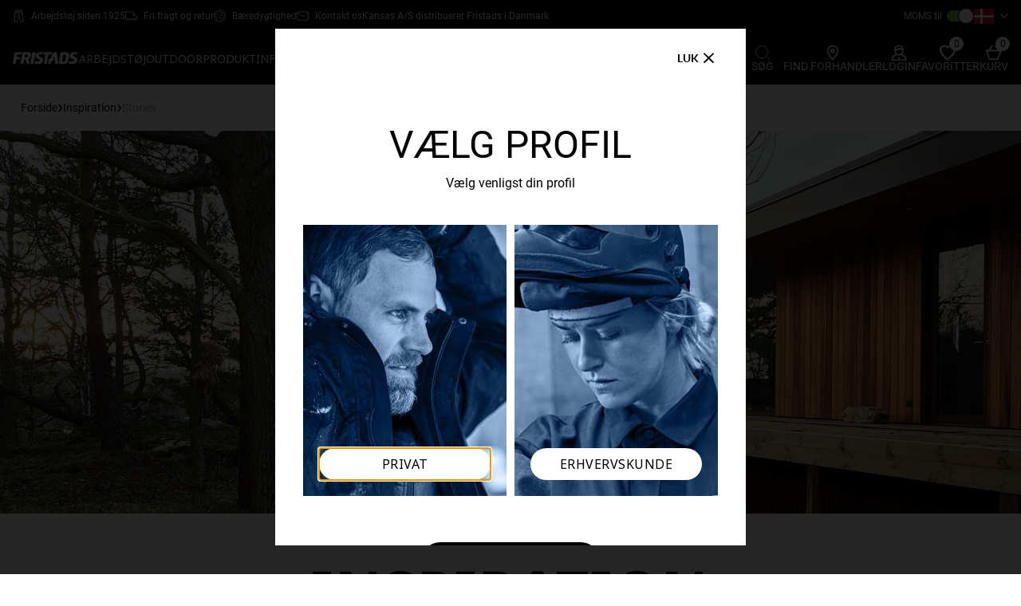

--- FILE ---
content_type: text/html; charset=utf-8
request_url: https://www.fristads.com/da-dk/inspiration-stories
body_size: 94947
content:


<!DOCTYPE html>
<html class="no-js" lang=da>
<head>
    <meta charset="utf-8" />
    <meta name="viewport" content="width=device-width, initial-scale=1.0" />
    <meta name="format-detection" content="telephone-no" />
    <meta http-equiv="X-UA-Compatible" content="IE=edge" />
    <meta name="keywords" content="Stories, historier, venner, Fristads workwear, Fristads arbejdst&#xF8;j, inspiration, arbejdst&#xF8;j, workwear" />
    <meta name="description" content="L&#xE6;s historierne med vores drevne og kreative venner af Fristads arbejdst&#xF8;j." />

    <title>Inspiration | Fristads </title>

    <script type="text/javascript">
        window.googleAnalytics = window.googleAnalytics || {};
        window.googleAnalytics.dimension1 = 'DK - OPEN [F]';
        window.googleAnalytics.dimension2 = 'Fristads Master Shop [F]';
        window.googleAnalytics.dimension3 = 'Private';
        window.googleAnalytics.dimension4 = 'False';
</script>
    
    


    



    

        <!-- 4280 -->
                <script type="text/javascript">
                    (function () { if (document.getElementsByClassName("confirmation__header").length == 0)
{
window.dataLayer = window.dataLayer || [];
dataLayer.push({'businessUnit': window.googleAnalytics.dimension1});
dataLayer.push({'shopCustomer': window.googleAnalytics.dimension2});
dataLayer.push({'profileType': window.googleAnalytics.dimension3});
dataLayer.push({'isLoggedIn': window.googleAnalytics.dimension4});
} }());
                </script>
        <!-- 2609 -->
 <meta name="google-site-verification" content="bWH_2l1a0TGOzLnQlcWiqFe1iOSe2Y-_YlDBDuokAN0" />        <!-- 1277 -->

<meta name="google-site-verification" content="42UB9RfzV6whVOblg5sdxiTrp6mj9c-vhKM9fe0QS3U" />
        <!-- 1348 -->

<meta name="google-site-verification" content="NcRGHdtF2exfa8dZTJWRZKSrP9Bi8GeXYvXuFkQ5UKs" />        <!-- 3639 -->
<!-- Google Tag Manager -->
<script>(function(w,d,s,l,i){w[l]=w[l]||[];w[l].push({'gtm.start':
new Date().getTime(),event:'gtm.js'});var f=d.getElementsByTagName(s)[0],
j=d.createElement(s),dl=l!='dataLayer'?'&l='+l:'';j.async=true;j.src=
'https://www.googletagmanager.com/gtm.js?id='+i+dl;f.parentNode.insertBefore(j,f);
})(window,document,'script','dataLayer','GTM-5PFRS4D');</script>
<!-- End Google Tag Manager -->        <!-- 3402 -->
<meta name="google-site-verification" content="SRrl6Lq93vtRNb9KGadwzSga2i8utY93A7UvZxdxtsI" />        <!-- 4301 -->
<meta name="google-site-verification" content="NcRGHdtF2exfa8dZTJWRZKSrP9Bi8GeXYvXuFkQ5UKs" />


        <link rel="shortcut icon" href="https://mediacdn5.fristadskansas.com/Cache/82000/80d887629c405f9c15dfe783c4711f8f.png" />

        <link rel="apple-touch-icon" sizes="114x114" href="https://mediacdn5.fristadskansas.com/Cache/82000/fcceb36d44d9bbd665b0d90267fb9a87.png" />
        <link rel="apple-touch-icon" sizes="72x72" href="https://mediacdn5.fristadskansas.com/Cache/82000/1526b0c392f49cd411d5f115ee644b88.png" />
        <link rel="apple-touch-icon" href="https://mediacdn5.fristadskansas.com/Cache/82000/0f0b2938dc5c30752bcd88113a86de05.png" />

    <meta name="msapplication-TileColor" content="#da532c">
    <meta name="msapplication-TileImage" content="https://static.fristads.com/images/favicon/mstile-144x144.png" />
    <meta name="theme-color" content="#ffffff">


    
    <link href="https://fonts.googleapis.com/css?family=Roboto:300,400,500,700,900" rel="stylesheet">
    
    <link href="https://fonts.googleapis.com/css2?family=Noto+Sans:wght@100;200;400;700&display=swap" rel="stylesheet">

    <script type="text/javascript">
        window.shop = {"roles":{"admin_roles_areamanagerid":12},"urls":{"admin_admin_orderswaitingforapproval":"/da-dk/admin/admin/orderswaitingforapproval","admin_admin_numberoforderswaitingforsecondlevelapproval":"/da-dk/admin/admin/numberoforderswaitingforsecondlevelapproval","admin_admin_orderswaitingforpunchoutaction":"/da-dk/admin/admin/orderswaitingforpunchoutaction","admin_admin_orderswaitingforverificationbyemployees":"/da-dk/admin/admin/orderswaitingforverificationbyemployees","admin_admin_ordersblockingbudgetupdate":"/da-dk/admin/admin/ordersblockingbudgetupdate","admin_admin_ordersreturnedwaitingforapproval":"/da-dk/admin/admin/ordersreturnedwaitingforapproval","admin_admin_getnumberofemployeesthatneedsprofileapproval":"/da-dk/admin/admin/getnumberofemployeesthatneedsprofileapproval","admin_admin_listusertypesbyjobroleid":"/da-dk/admin/admin/listusertypesbyjobroleid","admin_pendingorder_countpendingorderswaitingfordealerapproval":"/da-dk/admin/pendingorder/countpendingorderswaitingfordealerapproval","admin_ordersinprogress_list":"/da-dk/admin/ordersinprogress","admin_bulkuploadsorders_list":"/da-dk/admin/bulkuploadorders/list","admin_bulkupdatedealerendcustomers_list":"/da-dk/admin/bulkupdatedealerendcustomers/list","admin_bulkupdatedealerprices_list":"/da-dk/admin/bulkupdatedealerprices/list","admin_bulkupdatenonfkgitems_list":"/da-dk/admin/nonfklitemsimport/list","admin_sitegroups_sitegroupslist":"/da-dk/admin/sitegroups/sitegroupslist","employee_shoppingfor_quicksearch":"/da-dk/employee/shoppingfor/quicksearch","employee_shoppingfor_addemployee":"/da-dk/employee/shoppingfor/addemployee","employee_shoppingfor_shoppingforlist":"/da-dk/employee/shoppingfor/shoppingforlist","employee_shoppingfor_removeperson":"/da-dk/employee/shoppingfor/removeperson","employee_shoppingfor_removeallpersons":"/da-dk/employee/shoppingfor/removeallpersons","employee_shoppingfor_updateOnlyShowAssortmentForSelectedEmployees":"/da-dk/employee/shoppingfor/updateonlyshowassortmentforselectedemployees","admin_employee_listsitesbybusinessunitidforemployeemove":"/da-dk/admin/employee/listsitesbybusinessunitidforemployeemove","admin_employee_listdepartmentsbysiteid":"/da-dk/admin/employee/listdepartmentsbysiteid","user_orderworkflow_listpendingorders":"/da-dk/user/orderworkflow/listpendingorders","user_orderworkflow_listpendingsecondlevelorders":"/da-dk/user/orderworkflow/listpendingsecondlevelorders","user_orderworkflow_listpendingpunchoutorders":"/da-dk/user/orderworkflow/listpendingpunchoutorders","user_orderworkflow_setexternalverificationnovalue":"/da-dk/user/orderworkflow/setexternalverificationno","user_preorderbudgetmode_updatepreorderbudgetmode":"/da-dk/user/preorderbudgetmode/updatepreorderbudgetmode","user_profileabsenceperiod_listabsenceperiods":"/da-dk/user/profileabsenceperiod/listabsenceperiods","admin_orderreturn_approveorderreturn":"/da-dk/admin/orderreturn/approveorderreturn","admin_orderreturn_denyorderreturn":"/da-dk/admin/orderreturn/denyorderreturn","admin_bulkupdatenonfkgitems_uploadfile":"/da-dk/admin/nonfklitemsimport/uploadfile","article_vas_selectinstructionssubmit":"/da-dk/article/vas/_selectinstructionssubmit","article_vas_setvasrowselected":"/da-dk/article/vas/setvasrowselected","article_vas_setvasrowdeselected":"/da-dk/article/vas/setvasrowdeselected","article_vas_setvasrowitemselected":"/da-dk/article/vas/setvasrowitemselected","article_vas_setvasrowitemdeselected":"/da-dk/article/vas/setvasrowitemdeselected","article_vas_getdetailinstructions":"/da-dk/article/vas/_getdetailinstructions","article_vas_updatecustomizedbasket":"/da-dk/article/vas/updatecurrentbasketwithcustomization","article_vas_updatecustomizedbasketFromPhaseout":"/da-dk/article/vas/updatecurrentbasketwithcustomizationfromphaseout","article_vas_updatecustomizedbasketFromEmployeeOrderForm":"/da-dk/article/vas/updatecurrentbasketwithcustomizationfromemployeeorderform","mini_shopping_basket":"/da-dk/shoppingbasket/shoppingbasket/_minibasket","admin_sitegroups_searchsites":"/da-dk/admin/sitegroups/searchsites","shoppingcart_sendback_forverification":"/da-dk/user/orderworkflow/sendbackforverification","shoppingcart_add_comment":"/da-dk/shoppingbasketitemcomment/addcomment","shoppingcart_approve_all_open_lines":"/da-dk/user/orderworkflow/approveallopenlines","shoppingcart_deny_all_open_lines":"/da-dk/user/orderworkflow/denyallopenlines","shoppingcart_process_order":"/da-dk/user/orderworkflow/processorder","pending_order_details_reload_shoppingcart":"/da-dk/user/orderworkflow/pendingorderdetailshoppingbasketcontentreload","shoppingcart_get_status":"/da-dk/user/orderworkflow/getshoppingbasketstatus","shoppingcart_get_sizes":"/da-dk/shoppingbasket/skuinfo/getsizes","shoppingcart_get_colors":"/da-dk/shoppingbasket/skuinfo/getcolors","admin_list_pending_orders":"/da-dk/admin/admin/listpendingorders","shoppingcart_update":"/da-dk/shoppingbasket/addtobasket/updateshoppingbasket","shoppingcart_addtobasketsingle":"/da-dk/shoppingbasket/addtobasket/addtobasketsingle","shoppingcart_addtobasketbulk":"/da-dk/shoppingbasket/addtobasket/addtobasketorderform","shoppingcart_validate_budget_by_sku":"/da-dk/shoppingbasket/budgetquantity/validatebudgetquantitylimitbysku","shoppingcart_budget_quantity_reached":"/da-dk/shoppingbasket/budgetquantity/budgetquantityreached","admin_jobrole_listarticlesforjobrole":"/da-dk/admin/jobrole/listarticlesforjobrole","admin_reports_bireportssalesbycustomerfile":"/da-dk/admin/reports/bireportssalesbycustomerfile","admin_reports_status":"/da-dk/admin/reports/updatereportstatus","admin_reports_bireportsopenordersfile":"/da-dk/admin/reports/bireportsopenordersfile","general_dev_getstockstatus":"/da-dk/dev/dev/getstockstatus","admin_reports_bireportssalesbyproductsfile":"/da-dk/admin/reports/bireportssalesbyproductsfile","user_orderhistory_reorder":"/da-dk/user/orderhistory/reorder","user_orderhistory_reordercancelledshoppingbasket":"/da-dk/user/orderworkflow/reordercancelledshoppingbasket","user_orderhistory_deletecancelledshoppingbasket":"/da-dk/user/orderworkflow/deletecancelledshoppingbasket","user_orderhistory_listbusinessunitsforcustomer":"/da-dk/user/orderhistory/listbusinessunitsbycustomerid","user_orderhistory_getcustomer":"/da-dk/user/orderhistory/getcustomeridbybusinessunitid","shoppingbasket_get_sizes":"/da-dk/shoppingbasket/shoppingbasketitem/getsizes","shoppingbasket_delete_item":"/da-dk/shoppingbasket/shoppingbasketitem/delete","shoppingbasket_delete_items":"/da-dk/shoppingbasket/shoppingbasketitem/deleteitems","shoppingbasket_setemployeeapprovalneeded":"/da-dk/shoppingbasket/shoppingbasket/setgroupemployeeapprovalneeded","shoppingbasket_create":"/da-dk/shoppingbasket/shoppingbasket/create","shoppingbasket_rename":"/da-dk/shoppingbasket/shoppingbasket/rename","shoppingbasket_delete":"/da-dk/shoppingbasket/shoppingbasket/delete","updateStock":"/da-dk/article/productdetail/getinstockandprice","validateQuantity":"/da-dk/shoppingbasket/addtobasket/validatequantity","updateBuyboxEmployee":"/da-dk/article/productdetail/getbuyboxemployee","updateBuyboxOrderForm":"/da-dk/article/productdetail/getbuyboxorderform","addVAS":"/da-dk/article/vas/addadjustvas","adjustVAS":"/da-dk/article/vas/adjustvas","seeVasOptions":"/da-dk/article/vas/seevasoptions","seeVasOptionsForEmployees":"/da-dk/article/vas/seevasoptionsforemployees","seeVasOptionsForOrderForm":"/da-dk/article/vas/seevasoptionsfororderform","deleteVASRow":"/da-dk/article/vas/deletevasrow","removeVASRow":"/da-dk/article/vas/_deletevas","removeVAS":"/da-dk/shoppingbasket/shoppingbasket/deletevasitem","phaseOut":"/da-dk/shoppingbasket/phaseout/consideractionforphaseout","updateBulkTotal":"/da-dk/article/productdetail/getorderformtotal","updateEmployeeTotal":"/da-dk/article/productdetail/getemployeetotal","updateEmployeeVasTotal":"/da-dk/article/productdetail/getemployeevastotal","getBudget":"/da-dk/article/productdetail/getbudget","acceptDeliveryFee":"/da-dk/shoppingbasket/shoppingbasket/acceptminimumordervaluefee","setApprovalBy":"/da-dk/shoppingbasket/shoppingbasket/setgroupemployeeapprovalneeded","emptyBasket":"/da-dk/shoppingbasket/shoppingbasket/empty","excludeFromBudget":"/da-dk/shoppingbasket/shoppingbasket/includeiteminbudget","excludeAllFromBudget":"/da-dk/shoppingbasket/shoppingbasket/includeallitemsinbudget","overrideBudget":"/da-dk/shoppingbasket/shoppingbasket/setgroupbudgetoverrideoption","shoppingbasket_gotocheckout":"/da-dk/shoppingbasket/shoppingbasket/checkout","admin_administrativeusers_employeelistsearch":"/da-dk/admin/administrativeusers/employeelistsearch","admin_administrativeusers_addusertorole":"/da-dk/admin/administrativeusers/addusertorole","user_sitechooser_sitechanger":"/da-dk/user/sitechooser/sitechanger","user_sitechooser_sitechanger_employeefinder":"/user/sitechooser/sitechangeremployeefinder","user_sitechooser_listdivisionsbycustomerid":"/da-dk/user/sitechooser/listdivisionsbycustomerid","user_sitechooser_listbusinessunitsbydivisionid":"/da-dk/user/sitechooser/listbusinessunitsbydivisionid","admin_employeefinder_listjobroles":"/da-dk/admin/employeefinder/listjobroles","admin_employeefinder_listusertypesbyjobroleid":"/da-dk/admin/employeefinder/listusertypesbyjobroleid","user_profile_index":"/da-dk/user/profile","addVoucher":"/da-dk/shoppingbasket/shoppingbasket/checkvouchercode","removeVoucher":"/da-dk/shoppingbasket/shoppingbasket/removevoucherfromshoppingbasket","admin_bulkinsertemployees_reportlist":"/da-dk/admin/bulkinsertemployees/reportlist","admin_bulkinsertemployees_uploadfileforbulkinsertemployees":"/da-dk/admin/bulkinsertemployees/uploadfile","admin_bulkuploadorders_uploadfile":"/da-dk/admin/bulkuploadorders/uploadfile","admin_bulkupdatedealerendcustomers_uploadfile":"/da-dk/admin/bulkupdatedealerendcustomers/uploadfile","admin_bulkupdatedealerendcustomers_downloadfile":"/da-dk/admin/bulkupdatedealerendcustomers/download","admin_bulkupdatedealerprices_uploadfile":"/da-dk/admin/bulkupdatedealerprices/uploadfile","admin_bulkupdatedealerprices_downloadfile":"/da-dk/admin/bulkupdatedealerprices/download","admin_employeefindertoexport_listdivisionsbycustomerid":"/da-dk/admin/employeefindertoexport/listdivisionsbycustomerid","admin_employeefindertoexport_listbusinessunitsbydivisionid":"/da-dk/admin/employeefindertoexport/listbusinessunitsbydivisionid","admin_employeefindertoexport_listsitesbybusinessunitid":"/da-dk/admin/employeefindertoexport/listsitesbybusinessunitid","admin_employeefindertoexport_listjobroles":"/da-dk/admin/employeefindertoexport/listjobroles","admin_employeefindertoexport_listusertypesbyjobroleid":"/da-dk/admin/employeefindertoexport/listusertypesbyjobroleid","admin_employeefindertoexport_exportaction":"/da-dk/admin/employeefindertoexport/exportaction","admin_reports_listsitesbycustomerid":"/da-dk/admin/reports/listsitesbycustomerid","admin_reports_listsitesbybusinessunitid":"/da-dk/admin/reports/listsitesbybusinessunitid","admin_reports_listbusinessunitsbycustomerid":"/da-dk/admin/reports/listbusinessunitsbycustomerid","admin_reports_listsitesbydivisionid":"/da-dk/admin/reports/listsitesbydivisionid","admin_reports_listbusinessunitsbydivisionid":"/da-dk/admin/reports/listbusinessunitsbydivisionid","admin_reports_listjobrolesbycustomerid":"/da-dk/admin/reports/listjobrolesbycustomerid","admin_reports_listjobrolesbybusinessunitid":"/da-dk/admin/reports/listjobrolesbybusinessunitid","admin_reports_listusertypesbyjobroleid":"/da-dk/admin/reports/listusertypebyjobroleid","shoppingbasket_shoppingbasket_shoppingbasketsmallcontent":"/da-dk/shoppingbasket/shoppingbasket/shoppingbasketsmallcontent","checkout_checkout_getdeliverydate":"/da-dk/checkout/checkout/getdeliverydate","checkout_checkout_getecofriendlydeliverydatesInfo":"/da-dk/checkout/checkout/getecofriendlydeliverydateinfo","checkout_checkout_setdeliverydate":"/da-dk/checkout/checkout/setdeliverydate","checkout_checkout_getfreightoptions":"/da-dk/checkout/checkout/getfreightoptions","checkout_checkout_setdeliveryoptionsmode":"/da-dk/checkout/checkout/setdeliveryoptionsmode","checkout_checkout_setfreightoption":"/da-dk/checkout/checkout/setfreightoption","checkout_checkout_setcustomfieldvalue":"/da-dk/checkout/checkout/setcustomfieldvalue","checkout_checkout_setpaymentmethod":"/da-dk/checkout/checkout/setpaymentmethod","checkout_checkout_setutilityroomid":"/da-dk/checkout/checkout/setutilityroomid","checkout_checkout_setpredefinedaddressfordeliverygroup":"/da-dk/checkout/checkout/setpredefinedaddressfordeliverygroup","checkout_checkout_setgeneralorderdeliveryaddressfordeliverygroup":"/da-dk/checkout/checkout/setgeneralorderaddressfordeliverygroup","checkout_checkout_setvatnumber":"/da-dk/checkout/checkout/setvatnumber","checkout_checkout_updatereturnshipmenttype":"/da-dk/checkout/checkout/setreturnshipmenttype","checkout_checkout_updatereturnshipmentfreight":"/da-dk/checkout/checkout/setreturnshipmentfreight","checkout_checkout_updatereturnorderreservationnumber":"/da-dk/checkout/checkout/setreturnorderreservationnumber","checkout_checkout_validateAddressName":"/da-dk/checkout/checkout/validateaddressname","checkout_checkout_customDeliveryAddressEdit":"/da-dk/checkout/checkout/_customdeliveryaddressedit","checkout_checkout_validateEmployeeAddressAndInputFields":"/da-dk/checkout/checkout/validateemployeeaddressandinputfields","checkout_checkout_validateSiteAddressAndInputFields":"/da-dk/checkout/checkout/validatesiteaddressandinputfields","checkout_checkout_customDeliveryEmployeeAddressEdit":"/da-dk/checkout/checkout/_customdeliveryemployeeaddressedit","admin_partnerarticlenumbers_partnerarticlenumberslistsearch":"/da-dk/admin/partnerarticlenumbers/partnerarticlenumberslistsearch","admin_partnerarticlenumbers_assignpartnerarticlenumbertositeandarticle":"/da-dk/admin/partnerarticlenumbers/assignpartnerarticlenumbertositeandarticle","admin_partnerarticlenumbers_assignpartnerskunumbertositeandarticle":"/da-dk/admin/partnerarticlenumbers/assignpartnerskunumbertositeandarticle","checkout_checkout_setmanpacking":"/da-dk/checkout/checkout/setmanpacking","checkout_checkout_placeorder":"/da-dk/checkout/checkout/placeorder","checkout_checkout_setdeliveryparameter":"/da-dk/checkout/checkout/setdeliveryparameter","checkout_setcustomdeliverydate":"/da-dk/checkout/checkout/setcustomdeliverydate","checkout_gotobasket":"/da-dk/shoppingbasket/shoppingbasket","user_user_lostpasswordmodal":"/da-dk/user/user/lostpasswordmodal","user_user_loginmodal":"/da-dk/user/user/loginmodal","login_logout":"/da-dk/login/logout","shoppingbasket_iscurrentshoppingbasketempty":"/da-dk/shoppingbasket/shoppingbasket/iscurrentshoppingbasketempty","login_basketnotempty":"/da-dk/login/shoppingbasketnotemptyonlogout","article_quicksearch_search":"/da-dk/article/quicksearch/quicksearch","shoppingbasket_shoppingbasket_shoppingbasketconfirmationcontent":"/da-dk/shoppingbasket/shoppingbasket/shoppingbasketconfirmationcontent","checkout_checkout_punchoutshopppingbasketsubmit":"/da-dk/punchout/punchoutshoppingbasketsubmit","shoppingbasket_shoppingbasket_transferpunchoutshoppingbasket":"/da-dk/punchout/transferpunchoutshoppingbasket","checkout_confirmation_getdealers":"/da-dk/dealer/getdealers","checkout_confirmation_getdealerinfo":"/da-dk/dealer/getdealerinfo","checkout_confirmation_associatedealer":"/da-dk/dealer/associatedealer","favoritelist_index":"/da-dk/user/favoritelist","favoritelist_addarticle":"/da-dk/old_favoritlist/favoritelist/addarticle","favoritelist_removearticle":"/da-dk/old_favoritlist/favoritelist/removearticle","favoritelist_count":"/da-dk/favoritelist/count","favoritelist_list":"/da-dk/favoritelist/list","favoritelist_getarticlesbyfavoritlistid":"/da-dk/old_favoritlist/favoritelist/getarticlesbyfavoritlistid","favoritelist_removefrommultiple":"/da-dk/old_favoritlist/favoritelist/removearticlefromfavoritelists","favoritelist_setcurrent":"/da-dk/old_favoritlist/favoritelist/setcurrent","favoritelist_updateOrderOfItems":"/da-dk/old_favoritlist/favoritelist/updateorderofitems","favoriteCatalog_updateRecommendedRetailPrice":"/da-dk/old_catalog/favoritecatalog/getrecommendedretailprices","favoriteCatalog_formatNumber":"/da-dk/old_catalog/favoritecatalog/formatnumber","favoriteCatalog_formatPrice":"/da-dk/old_catalog/favoritecatalog/formatprice","favoriteCatalog_calculateDiscount":"/da-dk/old_catalog/favoritecatalog/calculatediscountprice","compareModal_compare":"/da-dk/user/comparemodal/compare","article_download_texts":"/da-dk/article/productdetail/getarticletexts","intelligence_data_api":"/da-dk/intelligencedataapi/get","klarna_checkout":"/da-dk/checkout/klarnacheckout/checkout","klarna_checkout_update_freight":"/da-dk/checkout/klarnacheckout/updatefreight","klarna_checkout_update_order":"/da-dk/checkout/klarnacheckout/updateklarnacheckoutorder","get_single_article":"/da-dk/article/look/singlelookarticle","checkout_index":"/da-dk/checkout/checkout","shoppingbasket_index":"/da-dk/shoppingbasket/shoppingbasket","nexmartIntegrationModal":"/da-dk/article/productdetail/nexmartmodal","mobileNavigation":"/da-dk/navigation/mobilenavigation","quickBuyModal_quickBuy":"/da-dk/user/quickbuy/quickbuy","product_sheet_urls":"/da-dk/article/productdetail/getproductsheeturls","changevat":"/da-dk/page/changevat","product_detail":"/da-dk/article/productdetail","shoppingbasket_copy_basket":"/da-dk/shoppingbasket/shoppingbasket/copyshoppingbasket","save_fcs_address":"/da-dk/checkout/checkout/setfcsaddressform","validate_fcs_address":"/da-dk/checkout/checkout/validatefcsaddressform","select_delivery_address_type":"/da-dk/checkout/checkout/_selectdeliveryaddresstype","itemBackInStockSignUp_modal":"/da-dk/article/itembackinstocksignup/itembackinstocksignupmodal","signUp":"/da-dk/article/itembackinstocksignup/signup","admin_easycom_return_order":"/da-dk/admin/orderreturn/easycomreturnorder","payPalRequestAcceptUrl":"/da-dk/paymentgateway/handlemessage?provider=PayPal&path=Accept","payPalRequestErrorUrl":"/da-dk/paypal/error","resetKlarnaOrderId":"/da-dk/checkout/klarnacheckout/resetklarnacheckoutid","admin_utilityrooms_refresh":"/da-dk/admin/utilityroom/updateselectedutilityroom","fitassistant_formatnumber":"/da-dk/article/fitassistantmodal/formatnumber","ordersInProgressDeleteItem":"/da-dk/user/orderworkflow/deleteitem","set_custom_delivery_date":"/da-dk/checkout/checkout/setcustomdeliverydate","reset_custom_delivery_date":"/da-dk/checkout/checkout/resetcustomdeliverydate","containsPhaseOutSkuThatNeedAction":"/da-dk/shoppingbasket/addtobasket/containsphaseoutskuthatneedaction","articleListToggleView":"/da-dk/article/orderform/changeorderformviewtoggle","orderFormAddToBasket":"/da-dk/shoppingbasket/addtobasket/addtobasketarticlelistorderform","calculateTotalPriceForOrderForm":"/da-dk/article/orderform/calculatetotalpricefororderform","changeSelectedRrpDropdownValue":"/da-dk/article/orderform/changeselectedrrpdropdownvalue"},"translations":{"datatable":{"decimal":",","thousands":".","emptyTable":"No data available in table","info":"Showing _START_ to _END_ of, _TOTAL_ alternatives","infoEmpty":"Showing 0 to 0 of 0 entries","infoFiltered":"(filtered from _MAX_ total entries)","infoPostFix":"","lengthMenu":"Show _MENU_ entries","loadingRecords":"Loading...","processing":"Processing...","filterLabel":"Filter in table:","searchPlaceholder":"Quick search:","search":"","zeroRecords":"No matching records found","paginate":{"first":"First","last":"Last","previous":"<svg class='icon__arrow icon__arrow--left'><use xlink:href='#icons_arrow-fill'></svg>","next":"<svg class='icon__arrow icon__arrow--right'><use xlink:href='#icons_arrow-fill'></svg>"},"aria":{"sortAscending":": activate to sort column ascending","sortDescending":": activate to sort column descending"}},"website":{"phaseoutgroup":{"pieces":"stk."}},"moveemployee":{"selectSite":"Vælg den afdeling, du vil flytte medarbejderen til"},"settings":{"invalidBudget":"tom","changeJobRole":"Du er ved at ændre jobrolle for medarbejderen, og dette vil slette det nuværende budget for denne medarbejder og give medarbejderen et nyt startbudget. Bagefter kan du manuelt ændre det budget, hvis du finder det nødvendigt. Denne handling fjerner også\r\n alle ordrer til medarbejderen i indkøbskurven og ordrer ventende for godkendelse af supervisoren.\r\n","changeUserType":"Du er ved at ændre brugertype for medarbejderen. Dette vil skabe en ny budgetcyklus for medarbejderen, som modsvarer den nye brugertype. Du kan bagefter gå ind og rette budgettet til hvis det er nødvendigt. Denne handling fjerner alle medarbejderens ordrer\r\n i indkøbskurven og ordrer som ligger til godkendelse hos supervisoren.","percentOfBudgetCycle":"Procent tilbage af den nuværende budgetcyklus"},"profile":{"passwordsMustMatch":"Password skal passe","passwordInvalid":"Password er ugyldigt","lockComment":"Lås kommentar","measurement_CommentLockedBy":"Låst af","measurement_You":"dig","mustEnterPassword":"Du skal indtaste en adgangskode"},"checkout":{"mandatoryFieldErrorText":"Dette felt er obligatorisk","maxLengthFieldErrorText":"Antallet af tegn er begrænset til","resettingBasketMerge":"Fletningen nulstilles","passwordInvalid":"Password er ugyldigt","sidebar_seeitemdetails":"Se varedetaljer","sidebar_hideitemdetails":"Skjul artikeldetaljer","placeorder_acceptterms":"Du skal acceptere betingelserne for at fuldføre din ordre","edit_address":"Skift leveringsoplysninger\r\n","not_editable_address":"Denne adresse kan ikke redigeres"},"buyboxCommon":{"skuLimitationPrefix":"Kan kun bestilles i intervaller af","mustSelectSize":"vælg en størrelse","validationErrorForQuantity":"Indtast venligst et gyldigt antal"},"select2":{"errorLoading":"Resultaterne kunne ikke indlæses","inputTooLong":"Slet venligst {0} tegn","inputTooShort":"Indtast mindst {0} tegn","loadingMore":"Indlæser flere resultater...","maximumSelected":"Du kan kun vælge {0} vare(r)","noResults":"Du kan kun vælge {0} vare(r)","searching":"Søger...","selectPlaceholder":"Vælg"},"common":{"dismiss":"Afvis","readmore":"Læs mere","readless":"Læs mindre","close":"Luk","missingFields":"Nogle felter mangler"},"catalog":{"fileIsTooBig":"Maksimal tilladt størrelse er 5 MB","recPrice":"vejl. Pris ","yourPrice":"Kundens pris","pricInclVat":"Pris inkl. moms","price":"Pris","noRowsInCatalogError":"Du kan ikke gemme kataloget uden nogen varer"},"intelligencedataapi":{"dataNotFound":"Data blev ikke fundet"},"mergeshoppingbasket":{"areYouSureYouWantToMerge":"Er du sikker på, at du vil sammenlægge de valgte kurve? Du bliver omdirigeret til kassen."},"productdetail":{"createProductSheet":"Produktark (PDF)","createProductSheetSingleColor":"Produktark (PD) valgte farve","noProductSheetAvailable":"Intet produktark tilgængeligt","stockPieces":"På lager: {} stk"},"admin":{"administrativeUsers":{"mustEnterCostCenters":"KostcenterSkalAnføres"}},"ordersInProgress":{"ConfirmDeny":"Er du sikker på, at du vil afvise ordren?","ConfirmApprove":"Godkend ordrer for nedenstående medarbejdere:","ConfirmDelete":"Er du sikker på, at du vil slette dette element?","ConfirmApproveForOne":"Er du sikker på, at du vil godkende ordren?"},"cms":{"noFileChosen":"Ingen fil valgt","numberOfFilesSelected":"Filer valgt"},"productListPage":{"youCantAddMoreThanFourItems":"Du kan ikke tilføje mere end fire elementer til sammenligning","orderFormViewPLP":{"addedToBasket":"Varer lægges i indkøbskurven.\r\n","error":"Der opstod en fejl.\r\n"}}}};
        window.shop.urls.article_articlelist_search = "/da-dk/produkter/searchterm/{searchTerm}/sorting/searchscore";
        window.shop.translations.buyboxCommon.mustSelectSize = "v&#xE6;lg en st&#xF8;rrelse";
        window.shop.translations.buyboxCommon.stockText = "Vi har kun";
        window.shop.translations.buyboxCommon.sizeText = "stk. tilbage p&#xE5; lager eller i produktion for denne st&#xF8;rrelse";
        window.shop.translations.buyboxCommon.adjustText = "som du kan bestille.";
        window.shop.translations.YoutubeNotAllowedCookieText = "Marketing- og statistikcookies skal accepteres for at vise videoen";
        window.shop.translations.ItemOutGoingWithStockWithNoReplacementMessage = "Justér venligst antal for de rødt markerede produkter.";
    </script>

    <script type="application/ld+json">
        {"@context":"http://schema.org/","@type":"Organization","url":"www.fristads.com","logo":"https://mediacdn5.fristadskansas.com/Cache/84000/b2eee1251fc948a5f4ea5cf11b5b95dc.png"}
    </script>

    <script type="application/ld+json">
        {"@context":"http://schema.org/","@type":"WebSite","url":"www.fristads.com","potentialAction":{"@type":"SearchAction","target":"www.fristads.com/da-dk/produkter/searchterm/{search_term_string}/sorting/searchscore","query-input":"required name=search_term_string"}}
    </script>
        <script id="CookieConsent" src="https://policy.app.cookieinformation.com/uc.js"
                data-culture="da" type="text/javascript" data-gcm-enabled="”false”"></script>
    



    
    <link rel="canonical" href="https://www.fristads.com/da-dk/inspiration-stories" />



    


    

        <!-- 3313 -->
<script id="mcjs">!function(c,h,i,m,p){m=c.createElement(h),p=c.getElementsByTagName(h)[0],m.async=1,m.src=i,p.parentNode.insertBefore(m,p)}(document,"script","https://chimpstatic.com/mcjs-connected/js/users/f1d0674e1d9711f97b1b27b02/fe420fd65376787583255408d.js");</script>
        <!-- 4271 -->
                <style type="text/css">.mobile-footer-links .general__group {
    width: 100%;
}</style>


    
    


    



    
</head>
<body data-test-banner="false" class="  ">
        <link rel="stylesheet" href="https://static.fristads.com/styles/themes/FristadsNew/admin.css?v=fGLRVWy3w5-EI8UQvzuj9efa56K0oAGTRa1Qb4NBMjQ">
        <link rel="stylesheet" href="https://static.fristads.com/styles/themes/FristadsNew/main.css?v=pwJaqjePHI3X9slbAEcdT-A5aKJROaCBFIyOUEkDF0Q">

    

        <!-- 4327 -->
                <style type="text/css">.Upcoming{
    background-color: #ffffffeb;
    color: #000000;
}
</style>
        <!-- 581 -->
<!-- old version
<script src="https://ajax.googleapis.com/ajax/libs/jquery/1.9.1/jquery.min.js"></script>
-->

<script src="https://ajax.googleapis.com/ajax/libs/jquery/3.2.1/jquery.min.js"></script>        <!-- 3640 -->
<!-- Google Tag Manager (noscript) -->
<noscript><iframe src="https://www.googletagmanager.com/ns.html?id=GTM-5PFRS4D"
height="0" width="0" style="display:none;visibility:hidden"></iframe></noscript>
<!-- End Google Tag Manager (noscript) -->

    
    


    




    
        <div style="position: absolute; width: 0; height: 0; display: none;"><svg xmlns="http://www.w3.org/2000/svg" xmlns:xlink="http://www.w3.org/1999/xlink"><defs><style>
    .sprite-symbol-usage {display: none;}
    .sprite-symbol-usage:target {display: inline;}
  </style><symbol fill="none" viewBox="0 0 76 19" id="KlarnaLogo">
  <path d="M73.5 13.613c-1.19 0-2.153.976-2.153 2.18 0 1.204.964 2.18 2.153 2.18 1.19 0 2.153-.976 2.153-2.18 0-1.204-.964-2.18-2.153-2.18Zm-7.074-6.746v-.743h3.431V17.73h-3.43v-.742a5.964 5.964 0 0 1-3.403 1.063c-3.34 0-6.047-2.741-6.047-6.123s2.707-6.123 6.047-6.123c1.263 0 2.433.393 3.402 1.063Zm-3.12 8.046c1.717 0 3.109-1.337 3.109-2.986 0-1.649-1.392-2.986-3.11-2.986-1.717 0-3.109 1.337-3.109 2.986 0 1.649 1.392 2.986 3.11 2.986ZM50.88 5.812c-1.372 0-2.669.431-3.536 1.62V6.125h-3.417V17.73h3.459v-6.1c0-1.765 1.169-2.63 2.576-2.63 1.508 0 2.375.913 2.375 2.606v6.122h3.427v-7.38c0-2.7-2.12-4.537-4.885-4.537ZM38.964 7.636V6.125h-3.513v11.604h3.521V12.31c0-1.828 1.957-2.81 3.314-2.81h.041V6.126c-1.393 0-2.675.604-3.363 1.51Zm-8.74-.769v-.743h3.432V17.73h-3.431v-.742a5.964 5.964 0 0 1-3.402 1.063c-3.34 0-6.047-2.741-6.047-6.123s2.707-6.123 6.047-6.123c1.262 0 2.432.393 3.401 1.063Zm-3.12 8.046c1.717 0 3.11-1.337 3.11-2.986 0-1.649-1.393-2.986-3.11-2.986-1.717 0-3.11 1.337-3.11 2.986 0 1.649 1.393 2.986 3.11 2.986Zm-11.327 2.816h3.592V.953h-3.592V17.73ZM13.302.95H9.58c0 3.089-1.402 5.923-3.848 7.778L4.258 9.846l5.713 7.888h4.697l-5.257-7.258c2.492-2.513 3.89-5.893 3.89-9.526ZM0 17.733h3.803V.95H0v16.783Z" fill="#fff" />
</symbol><symbol viewBox="0 0 467 30" id="LOGO">
  <image width="467" height="30" xlink:href="[data-uri]"></image>
</symbol><symbol fill="none" viewBox="0 0 98 19" id="PostnordLogo">
  <g clip-path="url(#PostnordLogo_a)">
    <path fill-rule="evenodd" clip-rule="evenodd" d="M55.975 3.185c-2.362 0-3.245 1.42-3.255 1.434l-.267.44V3.562h-3.967V14.8h3.966V9.035c0-1.573.618-2.274 2-2.274 1.519 0 1.645 1.347 1.645 2.609v5.432h4.008V7.867c0-3.063-1.428-4.682-4.13-4.682Zm26.707 3.764c.602 0 1.06.095 1.3.16l.096-3.63c-.124-.034-.394-.086-.855-.086-2.244 0-2.865 1.361-2.89 1.417l-.275.63V3.56H76.09v11.241h3.968v-5.41c0-1.62.882-2.442 2.624-2.442ZM43.905.97H39.94V14.8h3.965V6.865h2.06l1.783-3.304h-3.843V.97Zm26.65 8.232c0-1.536-.995-2.568-2.478-2.568-1.496 0-2.5 1.032-2.5 2.568 0 1.451 1.052 2.503 2.5 2.503 1.46 0 2.478-1.029 2.478-2.503Zm4.237-.125c0 4.198-3.404 6.078-6.778 6.078-3.058 0-6.632-1.542-6.632-5.892 0-4.199 3.405-6.08 6.778-6.08 3.302 0 6.632 1.823 6.632 5.893Zm18.853.083c0-1.451-1.051-2.504-2.499-2.504-1.46 0-2.48 1.03-2.48 2.504 0 1.534.997 2.565 2.48 2.565 1.495 0 2.5-1.03 2.5-2.565ZM97.478.02v14.781h-3.965V13.38l-.259.352c-.01.014-1.088 1.444-3.407 1.444-3.232 0-5.403-2.417-5.403-6.016 0-3.45 2.403-5.955 5.715-5.955 2.093 0 3.096 1.03 3.105 1.04l.248.264V.8l3.966-.78ZM34.5 7.736c-.188-.028-.36-.053-.52-.074-1.02-.146-1.583-.225-1.583-.82 0-.7.969-.79 1.813-.79 1.57 0 2.963.424 3.42.58l.68-2.944a17.367 17.367 0 0 0-4.06-.48c-3.843 0-6.048 1.43-6.048 3.927 0 2 1.27 2.98 4.378 3.387 1.417.188 2.065.274 2.065.936 0 .72-.901.813-1.686.813-1.816 0-3.514-.633-4.03-.844l-.78 3.048c.474.15 2.248.66 4.434.66 4.094 0 6.257-1.359 6.257-3.928 0-1.73-.724-2.911-4.338-3.47H34.5ZM23.197 9.203c0-1.535-.995-2.568-2.478-2.568-1.495 0-2.5 1.032-2.5 2.568 0 1.451 1.051 2.503 2.5 2.503 1.46 0 2.478-1.029 2.478-2.503Zm4.239-.126c0 4.2-3.406 6.079-6.78 6.079-3.058 0-6.631-1.542-6.631-5.892 0-4.199 3.403-6.08 6.778-6.08 3.3 0 6.632 1.823 6.632 5.893Zm-18.624.125c0-1.535-.996-2.567-2.478-2.567-1.496 0-2.5 1.032-2.5 2.568 0 1.451 1.052 2.503 2.5 2.503 1.46 0 2.477-1.029 2.477-2.503Zm4.223 0c0 3.45-2.403 5.954-5.715 5.954-2.094 0-3.096-1.03-3.106-1.04l-.247-.264v4.27H0V3.56h3.966v1.42l.26-.35c.009-.014 1.096-1.446 3.406-1.446 3.232 0 5.403 2.418 5.403 6.017Z" fill="#fff" />
  </g>
  <defs>
    
  </defs>
</symbol><clipPath id="PostnordLogo_a">
      <path fill="#fff" d="M0 0h98v18.726H0z" />
    </clipPath><symbol viewBox="0 0 11 8.2" id="arrow">
  <style>
    #arrow .st1{display:none;stroke:#000;stroke-miterlimit:10}
  </style>
  <path d="m7.1 5.7 3.4-3.8V.5H8.3L6.7 2.4 5.5 3.8 4.3 2.5 2.7.5H.5v1.4l3.3 3.7 1.6 1.8 1.7-1.7z" style="stroke:#000;stroke-miterlimit:10" />
</symbol><symbol viewBox="0 0 24 24" id="arrow-25">
  <path d="m5 3 3.057-3L20 12 8.057 24 5 21l9-9z" />
</symbol><symbol fill="none" viewBox="0 0 15 15" id="arrow-black">
  <path d="m4.594 14.719-1.407-1.313L9.095 7.5 3.188 1.594 4.593.28l7.219 7.22-7.218 7.219Z" fill="#000" />
</symbol><symbol viewBox="0 0 11 18" id="arrowthick">
  <path d="M.703 1.747A1 1 0 0 0 .705 3.16l5.133 5.134a1 1 0 0 1 0 1.414L.705 14.841a1 1 0 0 0-.002 1.412l1.029 1.035a1 1 0 0 0 1.416.003l7.584-7.584a1 1 0 0 0 0-1.414L3.148.709a1 1 0 0 0-1.416.003L.702 1.747Z" />
</symbol><symbol viewBox="0 0 19 23" id="bag">
  <g stroke="#000" fill="none" fill-rule="evenodd" stroke-linecap="square">
    <path d="M18.5 22.3a.2.2 0 0 1-.2.2H.7a.2.2 0 0 1-.2-.2V5.7c0-.11.09-.2.2-.2h17.6c.11 0 .2.09.2.2v16.6Z" />
    <path d="M5.5 8.5v-4c0-2.2 1.8-4 4-4s4 1.8 4 4v4" />
  </g>
</symbol><symbol viewBox="0 0 39 35" id="budget">
  <image width="39" height="35" xlink:href="[data-uri]"></image>
</symbol><symbol viewBox="0 0 17 21" id="cart">
  <path d="M15.8 3.2h-4V.5H5.2v2.7h-4L.5 20.5h16l-.7-17.3zM6.5 1.8h4v1.3h-4V1.8zM1.8 19.2l.7-14.7h2.7v2h1.3v-2h4v2h1.3v-2h2.7l.7 14.7H1.8z" style="stroke:#000;stroke-miterlimit:10" />
</symbol><symbol fill="none" viewBox="0 0 30 30" id="check-black">
  <path d="M11.25 20.212 6.038 15l-1.775 1.762 6.987 6.988 15-15-1.762-1.762L11.25 20.212Z" fill="#000" />
</symbol><symbol fill="none" viewBox="0 0 11 6" id="chevron-down">
  <path fill-rule="evenodd" clip-rule="evenodd" d="M5.77 5.77a.782.782 0 0 1-1.105 0L.239 1.346A.782.782 0 1 1 1.345.24l3.873 3.87L9.09.24a.782.782 0 0 1 1.107 1.106L5.77 5.771Z" fill="#000" />
</symbol><symbol viewBox="0 0 640 480" id="dk">
  <path fill="#c60c30" d="M0 0h640.1v480H0z" />
  <path fill="#fff" d="M205.714 0h68.57v480h-68.57z" />
  <path fill="#fff" d="M0 205.714h640.1v68.57H0z" />
</symbol><symbol viewBox="0 0 640 480" id="en">
  <g stroke="#FFF" stroke-width="16" fill="none" fill-rule="evenodd" stroke-linejoin="round">
    <path d="M459.84 93.571c-36.608 35.875-87.858 58.572-143.5 58.572-55.644 0-106.161-21.964-142.769-58.572m0 292.858c36.608-35.875 87.858-58.572 143.5-58.572 55.643 0 105.429 21.964 142.768 57.84" />
    <path d="M320 35v410M115 240h410M320 35c113.219 0 205 91.781 205 205s-91.781 205-205 205-205-91.781-205-205S206.781 35 320 35h0Z" stroke-linecap="round" />
    <path d="M320 35c64.7 0 117.143 91.781 117.143 205S384.699 445 320 445c-64.7 0-117.143-91.781-117.143-205S255.301 35 320 35h0Z" stroke-linecap="round" />
  </g>
</symbol><symbol fill="none" viewBox="0 0 35 22" id="fit-assistant-dashed">
  <path stroke="#000" stroke-width="2" stroke-dasharray="6 6" d="M1 1.645h32.88v18.98H1z" />
</symbol><symbol fill="none" viewBox="0 0 36 29" id="fit-assistant-triangle">
  <path d="M.88 14.135 35.755 0v28.27L.88 14.135Z" fill="#6F8DB3" />
</symbol><symbol viewBox="0 0 467 30" id="fklogo">
  <style>
    #fklogo .st0{fill:none;enable-background:new}
  </style>
  <image width="467" height="30" xlink:href="[data-uri] AAB6JgAAgIQAAPoAAACA6AAAdTAAAOpgAAA6mAAAF3CculE8AAAABmJLR0QAAAAAAAD5Q7t/AAAA CXBIWXMAAAsSAAALEgHS3X78AAAcGklEQVR42tWdebRdRZXGfzuBgEQDMgk0YAiDIAECjaAi0IgQ ZiQgIGqgUWwFlTiA0i1KoyiNoIhLiQqKigxCIDKFBhlFZkiIiAwhxERAppBAQggZvv5j1/Wed1J1 xvvy6G+tu/Jyzq5du+qcU8OeyiSNAA4HhlAfk8zsnuwFSe8B9gIGl5RdDLwAPAHcb2avVKlQ0jDg GGBzYMXA5wlgvJnNLSk7KMg2BtgRGA68FVgUZJkK/Am4yMym58oOB44ErEE/pXCvmV1XIO+HgP2A 1bKXgWeAS8zsz3Uqk/RW4Ghg9RLSxcBLoZ6/AtPMbGmbhkraABgL7AKMCjKsAMwBZgF3AdcD15jZ orYdK2kH4GDgHeHSXOAmM7uqpNxGoY82CJcWAY8DPyt7v3J83gMcBqyZu/U8cKWZ3dWgTXvi7232 23oBuNXM/lKRx+rAp4H18O/nJeC3ZvbXCmW3Aj4O7ARsAbw93HoJeBK4E7gSuMPM1KB9GwGfBNbP 3XoZuKXs2VXg/zZ8rNsj9OPawMrAa8CzwAPALfi3NadNXRXlWQcfj3YCNgNWBVYC5gFPAQ8CN+Hj Y6X+lPRR4F2J20uAF4FpwF1mNq8HbVgXODDThrWAQcAbwNPAX0IbrjOzhTV5fwnYGrjbzMa36ONT 8Hf9HDN7KEFn+Pg+PMFqcei7R4DJZvZqjMk0NcfNOV6rSVrYgM8iSddJ2qNC54xN8DiupNxekp6s IdNlYeDplP9ei35KYUaBvG+XNK+g7CMNXqxzG8r5kqTfStpd/tLVqXNVSb+QtKRiXc9IGlO3bZF6 H4jwXlRSZpikpxJyfaJG3YNDO1J4UdJKNdtzeAG/pZI+VZHPyZHyE0rKbCzpxhrvy1RJ/9rgmf2h pI0b1eUZ+A6SdIKkVyrKv0DSqar5rteQZ5SkKyQtrijPDEknSlqlhO9mNZ7RIkmXSNqyYRtGhPJV 2zBb0lclVd60hXZL0pQWff1vGRnGFdBtX6PvFkq6WNKmeSZt8GiO1zYt+SkIuUpBo49KlCvqqOMb yvKdDI9f96BtebxRIPMnK5SvNWBJuqUHMt8tafuK9a0n6bEGdSyUtHLTDyjUPSXGuKTMzxPyzJG0 Vo26d6/QxoNqtmd8Cb/XJb2zAp9TImUnFtDvENpfFw/UbN968gmzCCc3eA8GS5rQQH5J2r1ufSWy DJH0Ay27sJwj6Y+SJkq6Uv6d/iMiz3QVfPPqO3FUxUJJn67ZjiO17EJ/jqTbJf1OvvCeJOlvkfoe lGupqtSzPCfTJn03X64JAHw73gZ51V8vVnKHA5fLVbKtIWkf4OyGxdcraGsvUMTzIxXKV6HJohfP Z0fgLkmfKyKStAKu8tusQR1D6KpnlwvkKtTU7u4kM3uhBrvDK9AcVlPEssXFSsBpPe6TtYGrcfVj XdTdRX6E8vfz0AZynI6bdZqg0qBfBZJWxVXI4+iOu5cBuwJrmNnOZvZhMzvIzHYzs3Vwde0puAoa vE8vqljlf1sOuFp+FPAF4LFANwT4qaSDK7bjS8AFwNBw6W5gX2BNM9vFzA41s4+Z2d5m9k7cHDce VzEDbAvcIWm9KvUNEL6Y67dBuPp6q9B3Twa6VYALJR0I7SfT6S3Lp7A3bhdthTCg/6iA5EHgYvyl noLbI1OY0Q/tfCoh9+pAlVXxR9VPqqgSrAD8KHxYKRwN7JC4Nwe4FrgQuAGYHaFZbu2S2+HPS9ye iA8GVXmtiNtqy7CfpLf0uClHSHp3D/mditsVY5gFTMC/n9txu2MWdceWj1agGSlp86oMJb0L+GLi 9iLgVuA3wFX0z/fdkWNl3B/g/Zm+60w8t5vZklg5M3vczP4bn0S/DrwOrNFUDjObY2YPmdmP8Inh 15nbP1aJ6UHSfsBZmUvfAHYys+vMbHGizsfM7LO4r8SL4fKGwCWSyvxq3hQwM5nZi2b2cOi7Leku agYBP5O06gqJ8rNCR5Xh1oryXAwcm/n/qrgDw1jSH9FXgJ+27IfRwIjI9ZeBA8zsjuxFSesDR+Gr xzWA+ZnbZ+OLh9Qg8TXihv/jWHag6SClCjsUn7DKsCG+U7y7ZT9tm/v/aqEtu+POBSk7x1mSHjKz myL3Ppsocz7weTNb0LkQFj17h74aHS5XdvbpAb5PfBcyAzi6pjPN7nQdc4owFHcuu6yH7TB8d1pL hRyD3FltbOL2V4AfZJ3SJA3Fd5fH47uf52vU1XmPq+AIqo1N4Avy2IB9HzDGzP6ek2P7UObfcYeV V0trqIZzgPeGvx8HdjOzZ6oWDo47p0m6BKhti07wXCTpGOAD+Bj5DuAAEu+j3Hkru+A8wczOrFHf nXKHyjvxHd3O+Fh7fi/aszxhZgslHQW8G3/X1waOStlMpzSpRG5Yj+GCgjInFuik3xmhr2wzlXRW grbMWemtQa5KtsFQ5tZEXas16MebInz+mOB/Vg2+URlLymwo6ZqCZzRdOacCSasnaGeFibOovl0l fa1un0X4VLKZSto3IesiSe9rUO/5NZ7dhBp8L1B1bFfAp5LNVNKHEryvLZFzkNxZaiwVIenLkXom K+6A92gNvpMTbdi8pNxGkr6lBt9uhNdumXrnqKETVcW6sna/UyqW+WamzNkFdN/I0F1XhXeCz7gM n+kqMOdp4Gym4yryPiBT5uae2CVb4vvAc4l7m9ZhFMHwxPU7iwqZ2TwzO8PM7l/enSG3U/1b5Nbx +I46j8PUI/tyoi9mAvsDP0+QbISvMLMYnqC9N6UOytR3m5md3l/tySIMlj9L3D6pbviKXE0WU/Ge Bjwcub6PfAfYFCmP7u/U4hLHxonrdxQVMrOlZnaJmf2a6ojZQn8LXBO5/i55iE4VxByyXjGzwgnZ zJ4ys5N7FB7z3czfJ5jZU4059Q8mZ/5eN0YgN110NiDCNRNN8WM8ZAZ87PjgQHdAC/wvHjIDsO2A T6ZhcJ2auN1moIG000ap1+MAYgzLqpIfM7MHcftdHv+Cx3j1G4Ka81jSaum8N2DKFji8P+VsgLPp 62TWwXX0tQ1VxZ4s66zzCu54MjFCvzKu6m2Ka4gvsEZL2rll36TsZxu25NsHkjYmblu/MvxiqGJf ha6TTBZv68WOs2LbdqSrvp7Gm1OluaACza50bed/MLPaYXkdhBjyX2YuHTjQHdCiLQvxWHyA1QZ8 Mg1IhYjMr8VlWbycuH6ySmK2BhBHRK5NDP+mBpcmXo61EBY9/5m4/a/qq5J/KUG3naRD+lvWKpC0 Lx6kncfTwJFNkg4Qfw5XhY/ud4kyH2vRjEGkB+hvteyi1DP8hBrGJiYQ80ifbGZP4k5qr0fuV/WE jrWhY1deHsjGJp/bNvFJPyH73T6doNkz8/cVPagzayr4wEB3QEt05tA3BnwyDSrKUYnble0jCaRW UNsBt6m3no+96Iv1iL9cHaeAG/CdTh4Ha/l4xv0B+HviXlbuGaRXvBcFG1kVB6t+gaQ1iHvvLgEO N7MXa7LsqHgPiNy6EiBkq4p5v+8pD5toghVx55ZYMopdJY2uyS+LVEakofi309rJKSA2mXb6bB7+ zucxQtVirFNtOFbSr5RJytJP2Cfzd2X7+HJGdmd4W4Im6zvwxx7U+QBd9ejIgRwL2kDuK9LZsT8/ 4JMp8DlcVZnHX81sVkvevy+4tz0wVdIvyxwSliMOZtmQkJlm9gD8U60wKVJuXeJ21p4irKxvTNwe maF7vYBuReBM4M9yZ7ImaSzb4hxgncj1U/Ie3jWwDzAsd20+fZ9XzFNyCPFJuBLCN5KyT7bJ4jMZ mJm4twZwhdyhbXTTOiRtgi9s88j20+WJ4lW0MUXpB8cCTwSHrMbhJgVtW4turO3fzOxvva6jBzIe QNfMMJ2+O8YsOpqIJXjq1lYIqt6O7XgF4uP//wfsQjfSYfKATaaS1pH0PeAHCZLvt60j5CudWEAy GHeeeUTS7+X5VAcSsQEiP5ikQinqJnBoiimJ63k7dJkTzOa47WR62Kn2OuYyCkkfJq5Kv7GCzEWI qR4nZUOASKvImqp63xb+PZ1uUHwWO9DQJhXU3GXq0F3x+MmHJH20gSNczPb5aM5B6Cq6u5g+ZStM 4udTHKKzOvBN4G+SfqTeJhLYIvP3w4259AMkrSzpy3THkkV4CNjiCO0qdEO9ppvZGxWrKcO0zN9V QsnejDgx8/cVqZd/q+DGXfR7XB57VAUHyEMVOr+ZeFaPrxCP25wE/KJHDT6O8pg3w3cH98rzTfab +3oK8li7mCNRXj00ibgdacxyUvWm7Cp9dmXhAITvlrPjX/Cd6uNhp9rfyRpiCRheBj7e1KYVFgIx R6L8s7sPj+HOY/eGKsfBAGY2Dc9KE8O3Wnh7n4dPlmXYCg9iv19SHe/M0sVjOFwgFse8ASWxqUFN fCTl2cuG4hqyaZK+3dLDuoNssv7nyojlaQ9XK/lVHW8B3hvCUDq/L4Vwn0txU82Z+K7qZeBAM0up eLNpNCsdRlIRWV6r9ZDvcoGkE/ADE8A1OBenPrJBuFdi0W9T0rbOPN4ObJP5FaXpmgAc0itjfQiO /hDxQSyGw3AV5PLa6XUQS6f2LLmEDGb2Gu5tmsdadB9ufyKVTCE2AP0X8MOKfNfHd6qTWtgQqyCW pnBV2nka78OynqNvkAvtCLu92O50BdonWjiVuO10JA0d1MI3eDBxu2UM2wI3STqnbGEXTCsjI7di /ZNS9ZZ+o2Z2PX7STZUTS96Cv7NTJI2sQF+E7MQ3uwL9efjEVvR7RdK5FesfjWv9Or+z8CxKh+Jq +gXAucC7zWxSAZ+so2brU2YyyDqXDmvMZTlD0rqSfg6cES4tBY4xs4Vt1bx1VkpluA842MwOCRNG zxCcP0bhg3UVL82hwO8kHVmBtleIDQwTEouKCTV49BopG+cyDkchDdc44BCgqs1oNHCDPKNOfyBm yx0EnB/i6Zoglov3hsQRVxNq8KiMEA+cGmi/0XR3Gr7FfXAtUtWsVJ+nb/hDDDG1+HQzmxy5fhXx 3WUl1bKZXQy8h5IY2Qw2Bm5t6bWcDcurcqTgOhVooK9nbRs8CfzUzP7RI351kV1sLWnMpX+wV7Cl d37flvQTSXfg41gnh/dS4FNmdgO0z807p4cNeBj3Fu0XmNlsMzsan1SvrVhsfIiD61conU5tYqLI tcTDiQ5qMSFURWrXmAxjMrMJuI30BKqlmdsB+F4/yf9Z4mrykXhKyFoIKsGYijdl2/4TEBvAPhgS drTB6cS9qLegRfiUmS0xs7OATXBNQ5XYxE9IOrrgfsxeGl1omNnzxFOXrkvFGGsz+7OZ7YzHcVc5 B3gN4NIWnqbZhUcVTcvJeB7h1K8T5lfVlPPPRPf4xP5OPFTnwXB/JHC7yrO8ZVMq9kL9HePVq7SN vcJo3Jbe+f0XPm7shDtQgr9Du5jZPxeNqcl0ET4DF/0eIO2Mkscs3LP2arqnFeTx78D/quXRW2Uw s6lmth9u5/kNxauilXH1WX8jNrC8QCL3cbAjxXZYb6d3K9cU1k9cL7QLmdnrIZfncDwBxJMU49Py g+t7ihC/mHKs+bqkLerwwyfS/Du7mHj2no7qNOZlPojmp5t0eD+LeyrHcFJbe3RI9j0OT9xwKuU7 1dNi3tohg1Esj3VRDOPExPVaiwQzuxI3Ne2LJ+gvwpY0dw7LxriWOjaZ2f1mdnbqRwt7pZktNLOZ ZnYhvlDtvCPD8FC1Io/67ETXS01k1kegzolMA4EFuK/I/Xi++D2BbczsT1mi1KrrETMb1UNhbjaz ozr/kbQ/fmJIXlf+XnwlcFJ/946ZPQyMlfRt3ClltwTpAZKG9NCLLYbUgDBB6dS5mySuH071nXcT pOL7Kp0gFLxbzw12h+NwJ6WYJ+9gfHKpnEy7Bs7APXrzE+cQ4DxJO9ew2cdU668Dvyh4dqksQodR 44SaBM4EPsOyu6Gt8QmkSTKKPghxuN+U54U+FU91GcM6ePzxzbnrqff9JKU7LeXx+RFJ41InryTk F+53cJ2kvfA+T2VFOxz4VYNumpH5u639tWcwsyUh9+wIfCG4KX6s2JkJ+rmSFuNzxUaSBtfp6wJk j2acWULbRoPaZAH5xbCAqQfFMaWJ1KqR6F7SIQnaRUWqVTU4HLyC3INDvGkKpblA1TDRvaSN1VvM VeIoJTVIdJ8rP0jSM4l6G+XYlJ9w/0qC5++a8Ax8CxPdyxPqp/C5inWsKj+Uu1dYqkR4huKJ7i9I 0J6S4H+H+iYa72Bi034O9X2soE0nRuibHBhfhFaHeMsPZpia4N1o1yRpBUmvZfis34RPhl8n6fuM AprKie4lDZf0RqB9WgXmIUlPZPi2jnSQeyZ38FQBXafNZZNtUV0HZeoaV7HvxlWvoYsBizM1s8uJ Z9xYAfjycpZlCe4an/K6W6sGu7rotdPQMPw4s/7A3sSTYb9Ow2PgwmECKftoz4PpM/XeRnrH8R25 HbsMB5DOYdtILKqdhVqG7xNPpbcT3aPAeie02W9JJ0jo8+3IMxc1OTC+CK2+ITObTd8jIrNYsyHP xfQd35Z3dECZfDPo2vXXo/i9m5L5ewfaI5s3uugwiY5vQ5tMVVmNRu3MZnUw0BmQzkhcP0r9n+qr D8xsPun0Y/2ZU7Nq0u46aOUZGoPcrpKKG72hpQf2fYnr/R1z+hXik87bqKZu7Y+cyK15mtkrpBco /ZVY/N7E9fy30x+Tyhi1d7y7t2X5GLIhPcfqzZc2Lxu29ukCuqxtsM3BDB1k83MXheV0dq1D1dx/ IpsydkYPZE9ioCfTSfhhuXm8hWWP9aoNSWuqXkhAShXzdA0edeTbHLdl5bEAd+4o+6WcEvZTDzMK yR1Xfow7bcUwPke/ourFiqbSibVNJ1mIYPs7MXF7b0lHpMqG9sWcvRZS7dmlnHc+UHFXXIZziHsN V3LwkzS05juUeob5byc2mS6q0Wexhe1a+KHs+TbU2VWmvv2/1+CRx6V0n/MmdEMq3hQws3uBh8J/ d1PavJZ1phvTZqMjaV26C8YFFKd8fCjz9y4Nq+yUW0zf4+Z6jgGdTIMjwHmJ28fWnAj7QB6yMBO4 T1LpyQSSDiTuhDCbcs/Tpkit0j9gZquV/fDMIbGPfSjubNIa8tNgriU9ENwZCfo+FfiHpFNVEi8a drwpFVt/7Bby+CXp5N0/lOdYjWEM8ZjbQ6s8u/D87knwbr17C45ebdIjXgHMkPQfZd+hpHeQ1obc k6HbHnd8yeOUGn12QZU+k7QH8IKkSyUNr9DecYnrjd/BEGf8P5lLZ0jqtYq7LS7I/P3JRDum0f1G VsFDRZriu3QXdL8KkQkpZLNv/UfdiiRtg8cXA9wStI/9h4TRfUpDXpUdkDJl1pY7HcWwV4S+kgOS pK1z92+UdLhyDkHyPJWfkTQvwfcnFdte2wFJ0p8j9LUSYstzisYwIUKbknFU5reLpDHy9GNXS1qs NBYokilG0sQMzfOSTpM0UrnQDElbSbo5wfsNSVUD2WP9UuiAlKN9t7rOGHlcmChzfYR2vmrs5uQ5 iWO4O0Jb2QEpU2aIpJkqx8RI2Wy5x+SOSxvmaEzS7pIeTfCdrsxELOmsBF3lcCRJeyV4zFZG1Svp +My9hZJ+IWk35cJA5DnCzynom1YLG0krqe93Pk0NNA/qsQNSpsxa6o6/zyihipYfaNDBEvlipW4b smP3PJXkQpY7PGadnyqbKMK7eU2m7MEl9K0dkAZ8Mg3lJiTK/T5CW3UyTcmyVNJTkiaHl3xhwYf0 mvqe01nUhlqTqaQtE/Rn1+zznRN8FiiXY7RAxiZYIumwhEzXJMrMlfSwpAcl/b2Ef61+iMhQeTIN 9N8pkGXvHO3qii8Aax2zJWlEQZ0jcrS1J9NQ7ugKz3JipNzzCdoXJD0k/35eLuE7NsPPFJ/Yax2z KDchzE3Ut3+GblyCZqF88n9Qnl98aYH8U9VCO5aRZfOczM9lZa1Qfoi6XvQzCuhqT6ahXHbxu38B 3WUZutdUcXILz/54+ZjRwTEVyx6RKTNX0vsq1nd6ptw9Komx1v9nb94cUqre/VRxMosgdbix4YkD RuHxX0UBy1/ox6OTUmqxK2txceeAWFahlemNs0AMr+H5ky9N3J+TuD4MD4TfluJjlx7B84guT3yL dKzsT9V3YXIQ8RjtiXUqNLPpdDPS5NEr56Zfk06UUoTU97MmbucfRXGC8svNLHs03I7Ec3JPrCNU OL4rZWfL9llKfTgETxixLR5jmRpk59Pi8IOczI/i9vVOFqO1gavki9tDlEisL9eYfB1PktPxoq+S faouLsj8XTTJfYruCThvASaGCfZ9sUVHWPiMxpNjnE13vjnbzH5ese8uAjohcsOAW+Tmo3Ui9Zmk HXFfnK+Gy3OATwSTYv8isSKb0pBX053pIKXVUV/P0VbdmQ5SXI1aBUskfbFm2+vuTGOyvaAGJ79I Gp+o+7Ic3S0N+yOL61QSa6biuMMyTJbU+nxD1dyZhjJ7Fcj1tQzd1ZH7iyTVPkpK0tcS9d2Vo2u0 Mw1lDyzp84mRMmepOSbIj+7K8vufBO2OVdqQ47V/gtcche9HHr89v6H8syXt2u4NjMo9QtKdkfoW S/qLpD9ImiTprtCWPBZI+ngB/6Y70xXlY09HlrULaNeSdFtEtpdD2yZKukrSvZJezdEskvTVqnJl 6lwl8MxjqlwLdpGkG7SsNuW5qu+XeqTmjak57mnIa2vF8bMKZVOB5rfk6MYm6I6L8Bwmtym+puq4 X9L7G7T9xgS/YRHaoQnaSqu1CL8PJvg9k6M7t0Y/ZDFN0g8lbVdDpn3l6sCqmCe3rfYknaSk+yJ1 lJ4cIj+CL/peZGhejNyvclRZrL53Jepbooz9VdL5bd4XpRdcUmThKF/lHytpVo1n+KzcYcki/P4U oZ+lBikO5X4OryZk2DJDt7l84VOkys1iqdxhaYO6MtWQfZB8sTm1okySbzROU9oZrsO70WQayv4g U/aYEtrBkj6vdAKXGK6XtG3LfvuCfKFThsWSLpQ7xlXl33oyNflp67vTTT/2LH5ayf11mclXhcfg KqCVcTf2WcD54VSLorLD8NMmNs1cngdcm/UWlatEPoOralbEXZ6fAManPMMkrYF7t34IDzoeEcou wb11H8WDh6/K51us0fZt8HRwHaP6q8DtZnZZhNbwGMct6Ko+ZgE/CflV69ZtuDfilnTVjwLuMLPz c313NOVB0K/hquOZwF/MrPQ8xgLZ3o8njt4Nj/nqJGKYDzyD57u8FbjMzF5uUkei3u1xD8/OBzUX P6z7+pJyw/D3a0O6ybifB37feTfCYLNjpq+fw9/xx2kASUcB76evyeHhkMu4Q7MZ/uw66q2ngfPM 7Kka9ewPbEc3kL0TLnBRSg0md+rZI/x2wRMudPplDq6CvAc/pOJqM3s9wWc/PMlFp41zgUvMrCho v6gt++DfdNZb/GngtHzMs6RNAu0eeHjXBrh6dyEeyD8FP1Hm8uC5ulwgaWtc/bstPiYNxdNozsbH g8nAnbjHfKmaMoxzp+Iq2PEh9KWqLOvhyfZXqlo2vBt74uPqVnh4UWcx/AJuNrkLfy96EhEh13gc jM9Zm+FmhyF4mOATdJ9jrbA6udr4FHxeOMfMHqpTHuD/AIDVQwmLAuk7AAAAAElFTkSuQmCC" overflow="visible"></image>
</symbol><symbol viewBox="0 0 12 18" id="fristads-arrow">
  <path d="M.703 1.747A1 1 0 0 0 .705 3.16l5.133 5.134a1 1 0 0 1 0 1.414L.705 14.841a1 1 0 0 0-.002 1.412l1.029 1.035a1 1 0 0 0 1.416.003l7.584-7.584a1 1 0 0 0 0-1.414L3.148.709a1 1 0 0 0-1.416.003L.702 1.747Z" />
</symbol><symbol viewBox="0 0 6 10" id="fristads-arrow-thin">
  <path d="m1.063 9.813-.938-.876L4.063 5 .124 1.062l.938-.875L5.875 5z" />
</symbol><symbol fill="none" viewBox="0 0 12 18" id="fristads-arrow-white">
  <path d="M.703 1.747A1 1 0 0 0 .705 3.16l5.133 5.134a1 1 0 0 1 0 1.414L.705 14.841a1 1 0 0 0-.002 1.412l1.029 1.035a1 1 0 0 0 1.416.003l7.584-7.584a1 1 0 0 0 0-1.414L3.148.709a1 1 0 0 0-1.416.003L.702 1.747Z" fill="#fff" />
</symbol><symbol viewBox="0 0 24 18" id="fristads-double-arrow">
  <path d="M.703 1.747A1 1 0 0 0 .705 3.16l5.133 5.134a1 1 0 0 1 0 1.414L.705 14.841a1 1 0 0 0-.002 1.412l1.029 1.035a1 1 0 0 0 1.416.003l7.584-7.584a1 1 0 0 0 0-1.414L3.148.709a1 1 0 0 0-1.416.003L.702 1.747Zm12 0a1 1 0 0 0 .002 1.413l5.133 5.134a1 1 0 0 1 0 1.414l-5.133 5.133a1 1 0 0 0-.002 1.412l1.029 1.035a1 1 0 0 0 1.416.003l7.584-7.584a1 1 0 0 0 0-1.414L15.148.709a1 1 0 0 0-1.416.003l-1.03 1.035Z" />
</symbol><symbol fill="none" viewBox="0 0 90 17" id="fristads_logo_mobile">
  <path fill-rule="evenodd" clip-rule="evenodd" d="M85.972 1.048C85.5.997 84.646.79 83.319.79c-3.737 0-6.362 1.43-6.866 4.213-.545 3.014 1.897 3.939 3.79 4.755 1.397.586 2.133 1.252 1.986 2.068-.186 1.026-1.477 1.242-3.066 1.242-1.765 0-2.303-.217-3.163-.349-.461-.066-.6-.008-.666.274-.132.705-.304 1.613-.398 2.147-.04.232-.137.5.382.654.579.17 1.847.559 3.925.559 2.835 0 6.655-.592 7.36-4.485.507-2.804-1.939-4.29-4.102-5.274-1.294-.565-1.962-1.025-1.83-1.758.14-.774.817-1.337 2.407-1.337.73 0 1.677.244 2.364.368.252.045.348-.05.39-.282.126-.664.289-1.477.382-2.03.047-.279.073-.472-.242-.507Zm-45.84 0C39.661.997 38.806.79 37.48.79c-3.737 0-6.362 1.43-6.866 4.213-.545 3.014 1.897 3.939 3.79 4.755 1.397.586 2.133 1.252 1.986 2.068-.186 1.026-1.477 1.242-3.066 1.242-1.765 0-2.303-.217-3.163-.349-.46-.066-.599-.008-.666.274-.132.705-.304 1.613-.398 2.147-.04.232-.137.5.382.654.579.17 1.847.559 3.925.559 2.835 0 6.655-.592 7.36-4.485.507-2.804-1.939-4.29-4.102-5.274-1.294-.565-1.962-1.025-1.83-1.758.14-.774.818-1.337 2.407-1.337.73 0 1.677.244 2.364.368.252.045.348-.05.39-.282.126-.664.289-1.477.382-2.03.047-.279.073-.472-.242-.507Z" fill="#000" />
  
  <g mask="url(#fristads_logo_mobile_a)" fill-rule="evenodd" clip-rule="evenodd" fill="#000">
    <path d="m71.446 6.302-.784 4.367c-.318 1.772-1.554 2.552-2.864 2.552h-.988c-.58 0-.63-.316-.589-.548l1.481-8.248c.065-.359.152-.485.71-.485h.967c1.589 0 2.324.928 2.067 2.362Zm-1.56-5.42h-4.92c-.493 0-.655.421-.735.864l-2.48 13.817c-.09.506.293.759.615.759h6.272c1.503 0 5.2-.612 5.95-4.788l.992-5.527c.76-4.24-2.41-5.126-5.695-5.126ZM9.453 7.555H5.84c-.28 0-.45-.409-.386-.768l.473-2.636c.03-.169.147-.338.62-.338h4.381c.623 0 .878-.105.973-.633l.33-1.835c.044-.253.018-.464-.497-.464h-8.57c-.473 0-.547.296-.619.696L.018 15.647c-.095.527.201.675.48.675h2.878c.215 0 .435-.148.5-.506l.904-4.618c.057-.316.285-.506.65-.506h3.157c.322 0 1.013.068 1.133-.711l.312-1.8c.077-.341-.091-.636-.579-.626Z" />
  </g>
  <path fill-rule="evenodd" clip-rule="evenodd" d="M20.78 5.67c-.232 1.286-1.2 1.898-2.21 1.898h-2.345c-.343 0-.414-.085-.357-.4l.534-2.975c.03-.169.133-.38.455-.38h1.872c1.267 0 2.27.633 2.05 1.857Zm.236 4.064c1.056-.38 2.867-1.829 3.25-3.96.51-2.847-.94-4.893-5.02-4.893h-5.382c-.537 0-.671.148-.743.549L10.58 15.584c-.087.485-.175.738.404.738h2.39c.579 0 .838-.127.936-.675l.838-4.662c.041-.232.078-.316.27-.316h1.514c.193 0 .258 0 .314.168l1.668 4.873c.103.38.087.59.685.612h2.788c.555.021.565-.274.43-.717l-2.033-5.533c-.062-.253-.091-.211.232-.338ZM29.897.881H27.17c-.645 0-.793.106-.88.59l-2.548 14.197c-.095.527.097.654.698.654h2.62c.495 0 .646-.127.718-.527l2.556-14.239c.088-.485.036-.675-.437-.675Zm18.441 3.073h2.998c.516 0 .572-.19.617-.442l.367-2.188c.072-.4-.22-.443-.736-.443h-9.328c-.537 0-.828.063-.9.464l-.363 2.025c-.046.253-.058.584.457.584h1.985c.386 0 .483.064.422.401l-2.337 11.27c-.11.613.047.697.734.697h2.22c.622 0 .863-.148.962-.696l2.336-11.27c.061-.338.18-.402.566-.402Z" fill="#000" />
  <path fill-rule="evenodd" clip-rule="evenodd" d="m60.975 15.626-1.834-14.07c-.08-.506-.2-.675-.845-.675h-3.114c-.623 0-.825.169-1.067.675L50.1 9.76h-1.314s-.419 0-.46.387l-.337 1.843s-.04.386.379.386h.452l-1.59 3.25c-.296.57-.147.696.175.696l2.72-.047c.451 0 .56-.127.764-.549l1.096-2.278.503-1.072h1.665s.42 0 .46-.386l.337-1.843s.04-.387-.378-.387h-.856l1.829-3.899 1.301 9.912c.053.422.052.549.568.549h2.749c.601 0 .906-.021.812-.696ZM88.04 2.077h-.335v-.432h.335a.31.31 0 0 1 .183.05c.048.034.072.09.072.167a.24.24 0 0 1-.019.1.172.172 0 0 1-.053.067.218.218 0 0 1-.081.037.43.43 0 0 1-.102.011Zm.171.115a.397.397 0 0 0 .084-.036.345.345 0 0 0 .137-.155.353.353 0 0 0 .025-.14.354.354 0 0 0-.026-.142.346.346 0 0 0-.202-.189.551.551 0 0 0-.19-.028h-.491v1.232h.157v-.513h.347l.237.513h.173l-.25-.542Z" fill="#000" />
  <path fill-rule="evenodd" clip-rule="evenodd" d="M87.95 3.012a.896.896 0 0 1-.91-.894c0-.498.403-.894.91-.894.508 0 .91.396.91.894a.896.896 0 0 1-.91.894Zm0-1.939c-.593 0-1.063.463-1.063 1.045 0 .583.47 1.045 1.064 1.045.593 0 1.064-.462 1.064-1.045 0-.582-.47-1.045-1.064-1.045Z" fill="#000" />
</symbol><mask id="fristads_logo_mobile_a" style="mask-type:alpha" maskUnits="userSpaceOnUse" x="0" y="0" width="76" height="17">
    <path fill-rule="evenodd" clip-rule="evenodd" d="M0 .881h75.694v15.44H0V.882Z" fill="#fff" />
  </mask><symbol viewBox="0 0 640 480" id="gb">
  <defs>
    
  </defs>
  <g clip-path="url(#gb_a)" transform="translate(80) scale(.94)">
    <g stroke-width="1pt">
      <path fill="#006" d="M-256 0H768.02v512.01H-256z" />
      <path d="M-256 0v57.244l909.535 454.768H768.02V454.77L-141.515 0H-256zM768.02 0v57.243L-141.515 512.01H-256v-57.243L653.535 0H768.02z" fill="#fff" />
      <path d="M170.675 0v512.01h170.67V0h-170.67zM-256 170.67v170.67H768.02V170.67H-256z" fill="#fff" />
      <path d="M-256 204.804v102.402H768.02V204.804H-256zM204.81 0v512.01h102.4V0h-102.4zM-256 512.01 85.34 341.34h76.324l-341.34 170.67H-256zM-256 0 85.34 170.67H9.016L-256 38.164V0zm606.356 170.67L691.696 0h76.324L426.68 170.67h-76.324zM768.02 512.01 426.68 341.34h76.324L768.02 473.848v38.162z" fill="#c00" />
    </g>
  </g>
</symbol><clipPath id="gb_a">
      <path fill-opacity=".67" d="M-85.333 0h682.67v512h-682.67z" />
    </clipPath><symbol viewBox="0 0 500 500" fill="none" id="greencalc_plus">
  <path d="M19 13h-6v6h-2v-6H5v-2h6V5h2v6h6v2Z" fill="#8B9560" />
</symbol><symbol viewBox="0 0 23 22" id="heart">
  <path d="M16.5.5c-2.1 0-3.9 1.1-5 2.7C10.4 1.6 8.6.5 6.5.5c-3.3 0-6 2.7-6 6 0 6 11 15 11 15s11-9 11-15c0-3.3-2.7-6-6-6Z" stroke="#000" fill="none" stroke-linecap="square" />
</symbol><symbol viewBox="0 0 10 10" id="icon-arrow-white">
  <path d="M5.16.067a.227.227 0 0 0-.32 0L3.475 1.43a.227.227 0 0 0 0 .322l2.112 2.112H.228A.227.227 0 0 0 0 4.09v1.818c0 .126.102.227.227.227h5.36l-2.11 2.113a.227.227 0 0 0 0 .322L4.84 9.933a.227.227 0 0 0 .322 0l4.772-4.772a.227.227 0 0 0 0-.322L5.161.067Z" fill="#FFF" fill-rule="evenodd" />
</symbol><symbol viewBox="0 -256 1792 1792" id="icon-refresh">
  <path d="M1511 480q0-5-1-7-64-268-268-434.5T764-128q-146 0-282.5 55T238 84L109-45Q90-64 64-64T19-45Q0-26 0 0v448q0 26 19 45t45 19h448q26 0 45-19t19-45q0-26-19-45L420 266q71-66 161-102t187-36q134 0 250 65t186 179q11 17 53 117 8 23 30 23h192q13 0 22.5-9.5t9.5-22.5zm25 800V832q0-26-19-45t-45-19h-448q-26 0-45 19t-19 45q0 26 19 45l138 138q-148 137-349 137-134 0-250-65T332 908q-11-17-53-117-8-23-30-23H50q-13 0-22.5 9.5T18 800v7q65 268 270 434.5T768 1408q146 0 284-55.5t245-156.5l130 129q19 19 45 19t45-19q19-19 19-45z" style="fill:currentColor" transform="matrix(1 0 0 -1 121.492 1270.237)" />
</symbol><symbol viewBox="0 0 24 24" id="icons-arrow-black">
  <path d="M12.386.16a.545.545 0 0 0-.772 0L8.342 3.433a.545.545 0 0 0 0 .771l5.069 5.069H.545A.546.546 0 0 0 0 9.818v4.364c0 .301.244.545.545.545h12.866l-5.07 5.07a.545.545 0 0 0 0 .77l3.273 3.273a.544.544 0 0 0 .772 0L23.84 12.386a.545.545 0 0 0 0-.771L12.386.16Z" fill-rule="evenodd" />
</symbol><symbol viewBox="0 0 500 150" id="icons_GLS">
  <path style="fill:#212556;fill-rule:evenodd" d="m385.55 110.77 14.97-76.79h-26.08L354.71 136.3l47.54.06 4.76-25.59h-21.46zm76.52-54.15A49.34 49.34 0 0 1 476.22 59l4.43-23.58a110.29 110.29 0 0 0-17.72-1.46c-28.29 0-41.58 16.84-41.58 35.73 0 24.75 25.15 24.46 25.15 35 0 5.28-3.71 8.21-11.71 8.21a58 58 0 0 1-17.87-3.08l-4.84 25.3a112.26 112.26 0 0 0 20.13 1.79c25.29 0 43-16.84 43-37.2 0-24-25.28-24.45-25.28-35 0-4.68 3.14-8.05 12.13-8.05M334.21 34c-38.86 0-63.8 29.1-63.8 64.81 0 22.34 11.75 37.77 41.44 37.77 11.75 0 24.15-2.16 34-6.42l9.54-49.42h-26.06l-5.59 30.13a30.56 30.56 0 0 1-7.17.73c-13 0-17.77-7.19-17.77-16.75 0-17.78 10.89-36.15 33.12-36.15a66.66 66.66 0 0 1 19.19 3.07c.63.18 1.26.38 1.93.6a36.73 36.73 0 0 1 5.45 2.3l5.3-26.73A117.33 117.33 0 0 0 334.21 34" />
  <path d="m139 34.31-7 33.95h48.27c-40 59.26-119.38 49.2-140.38 24.63C21.79 71.72 37.41 35.5 91 13.12c-53 16.13-82.8 58.52-65.31 87 19.81 32.4 81.62 45.88 136.55 30.19 36.71-12.91 52.38-31 58.1-40.72l-9 47h36.08L267 34.31H139Z" style="fill:#fdbd10;fill-rule:evenodd" />
</symbol><symbol fill="none" viewBox="0 0 22 22" id="icons_add-cart">
  <path d="M1 1.5h4v12h13.33L21 4.17M6.67 19.5a1 1 0 1 1-2 0 1 1 0 0 1 2 0Zm12 0a1 1 0 1 1-2 0 1 1 0 0 1 2 0ZM13 1.5v8m-4-4h8" stroke="#fff" stroke-width="2" stroke-miterlimit="10" stroke-linecap="round" stroke-linejoin="round" />
</symbol><symbol viewBox="0 0 24 24" id="icons_admin">
  <path fill="none" stroke="#000" stroke-linecap="square" d="M12 23.5v-4" />
  <path fill="none" stroke="#000" d="M8.8 14.4 3 17.9c-.6.4-1 1-1 1.7v3.9h12.3M6 7.3c.6.2 1.3.3 2 .3 2 0 3.7-.8 5-2.1 1.3 1.3 3.1 2.1 5 2.1" />
  <path fill="none" stroke="#000" stroke-linecap="square" d="M6 7.5c0-3.3 2.7-6 6-6s6 2.7 6 6c0 5-2.7 8-6 8s-6-3-6-8z" />
  <path fill="#111" d="M23.8 20.4v-1.5h-1.6c-.1-.3-.2-.5-.3-.7l1.1-1.1-1-1-1.1 1.1c-.2-.1-.5-.2-.7-.3v-1.6h-1.5v1.6c-.3.1-.5.2-.7.3L16.9 16l-1 1 1.1 1.1c-.1.2-.2.5-.3.7h-1.6v1.5h1.6c.1.3.2.5.3.7l-1.1 1.1 1 1L18 22c.2.1.5.2.7.3V24h1.5v-1.6c.3-.1.5-.2.7-.3l1.1 1.1 1-1-1.1-1.1c.1-.2.2-.5.3-.7h1.6zm-5.8-.8c0-.8.7-1.5 1.5-1.5s1.5.7 1.5 1.5-.7 1.5-1.5 1.5c-.9 0-1.5-.7-1.5-1.5z" />
</symbol><symbol viewBox="0 0 24 24" id="icons_admin-white">
  <path fill="none" stroke="#fff" stroke-linecap="square" d="M12 23.5v-4" />
  <path fill="none" stroke="#fff" d="M8.8 14.4 3 17.9c-.6.4-1 1-1 1.7v3.9h12.3M6 7.3a6.94 6.94 0 0 0 7-1.8c1.3 1.3 3.1 2.1 5 2.1" />
  <path fill="none" stroke="#fff" stroke-linecap="square" d="M6 7.5c0-3.3 2.7-6 6-6s6 2.7 6 6c0 5-2.7 8-6 8s-6-3-6-8z" />
  <path fill="#fff" d="M23.8 20.4v-1.5h-1.6c-.1-.3-.2-.5-.3-.7l1.1-1.1-1-1-1.1 1.1c-.2-.1-.5-.2-.7-.3v-1.6h-1.5v1.6c-.3.1-.5.2-.7.3L16.9 16l-1 1 1.1 1.1c-.1.2-.2.5-.3.7h-1.6v1.5h1.6c.1.3.2.5.3.7l-1.1 1.1 1 1L18 22c.2.1.5.2.7.3V24h1.5v-1.6c.3-.1.5-.2.7-.3l1.1 1.1 1-1-1.1-1.1c.1-.2.2-.5.3-.7h1.6zm-5.8-.8c0-.8.7-1.5 1.5-1.5s1.5.7 1.5 1.5-.7 1.5-1.5 1.5c-.9 0-1.5-.7-1.5-1.5z" />
</symbol><symbol viewBox="0 0 500 500" id="icons_arrow">
  <path d="M255 383.44 25 125h127.11L255 232l102.89-107H485ZM65.63 143 255 355.78 444.37 143h-78.72L255 258 144.35 143H65.63Z" />
</symbol><symbol viewBox="0 0 500 500" fill="currentColor" id="icons_arrow-fill">
  <path d="M367.12 121 250 242.74 132.88 121H20l230 258.44L480 121H367.12z" />
</symbol><symbol viewBox="0 0 500 500" id="icons_arrow-in-circle">
  <circle cx="250" cy="250" r="230" />
  <path style="fill:#fff" d="M211.81 292 250 252.3l38.19 39.7H325l-75-84.27L175 292h36.81z" />
</symbol><symbol viewBox="0 0 500 500" id="icons_arrow-thin-fill">
  <path d="M483 106.2h-62.08L253.26 309.24l-1.13 1.31L85.07 106.17 23 106.2l229.73 287.63Z" />
</symbol><symbol viewBox="0 0 50 52" id="icons_at">
  <path d="M49.75 19.188c0 3.729-.583 7.098-1.75 10.109-1.167 3.01-2.776 5.375-4.828 7.094-2.052 1.718-4.255 2.578-6.61 2.578-2.041 0-3.65-.573-4.828-1.719-1.177-1.146-1.765-2.646-1.765-4.5h-.125c-1.125 2.02-2.505 3.562-4.14 4.625-1.636 1.063-3.391 1.594-5.267 1.594-2.333 0-4.187-.76-5.562-2.282-1.375-1.52-2.063-3.624-2.063-6.312 0-3.25.657-6.198 1.97-8.844 1.312-2.646 3.166-4.713 5.562-6.203 2.396-1.49 5.114-2.234 8.156-2.234 2.542 0 5.167.541 7.875 1.625l-2.625 9.844c-.813 2.916-1.219 5.218-1.219 6.906 0 1.479.36 2.64 1.078 3.484.72.844 1.766 1.266 3.141 1.266 1.792 0 3.458-.766 5-2.297 1.542-1.531 2.766-3.594 3.672-6.188.906-2.593 1.36-5.213 1.36-7.859 0-3.25-.678-6.135-2.032-8.656-1.354-2.521-3.302-4.48-5.844-5.875-2.541-1.396-5.583-2.094-9.125-2.094-4.896 0-9.317 1.13-13.265 3.39-3.948 2.261-7.026 5.428-9.235 9.5-2.208 4.074-3.312 8.652-3.312 13.735 0 6 1.614 10.677 4.844 14.031 3.229 3.354 7.76 5.032 13.593 5.032 4.313 0 8.688-.855 13.125-2.563v2.813c-4.375 1.708-8.833 2.562-13.375 2.562-4.229 0-7.953-.86-11.172-2.578-3.218-1.719-5.703-4.208-7.453-7.469-1.75-3.26-2.625-7.12-2.625-11.578 0-5.75 1.266-10.89 3.797-15.422 2.531-4.531 6.042-8.042 10.531-10.531 4.49-2.49 9.422-3.734 14.797-3.734 3.938 0 7.38.755 10.328 2.265 2.948 1.51 5.25 3.73 6.907 6.656 1.656 2.927 2.484 6.203 2.484 9.829Zm-21.25-3.47c-2.354 0-4.484.615-6.39 1.845-1.907 1.229-3.391 2.953-4.454 5.171-1.062 2.22-1.593 4.703-1.593 7.453 0 1.917.421 3.402 1.265 4.454.844 1.052 2.026 1.578 3.547 1.578 2.104 0 3.984-.927 5.64-2.782 1.657-1.854 2.954-4.51 3.891-7.968l2.438-9.032a13.105 13.105 0 0 0-4.344-.718Z" fill-rule="evenodd" />
</symbol><symbol fill="currentColor" viewBox="0 0 16 16" id="icons_autofill">
  <path d="M.971.807a.655.655 0 0 0-.62.688L.61 7.436a.655.655 0 0 0 .677.632.655.655 0 0 0 .62-.688L1.676 2.1l5.187-.226a.655.655 0 0 0 .62-.688.655.655 0 0 0-.677-.632L.97.807Zm14.467 13.24L1.438.98l-.876.974 14 13.066.876-.973Z" fill="#000" />
</symbol><symbol viewBox="0 0 500 500" id="icons_budget">
  <path d="M161.78 170.33c63 0 110.15-25.44 110.15-48.18S224.83 74 161.78 74 51.63 99.4 51.63 122.15s47.11 48.18 110.15 48.18ZM272 204.05v-30.57c-26 17.57-64.07 28.42-109.5 28.42S77 191.06 53 173.48v30.57c0 22.74 46.45 48.17 109.5 48.17S272 226.8 272 204.05Zm2.94 20.1.85-.23ZM199 281.17a256 256 0 0 1-36.5 2.63C117 283.8 77 273 53 255.38V291c0 22.74 46.51 48.18 109.55 48.18a218.22 218.22 0 0 0 34.45-2.77s-.27-38.35-.27-40.46a50 50 0 0 1 2.27-14.78Zm139.35-33.4a221.8 221.8 0 0 0-34.84 2.72 179.7 179.7 0 0 0-31.57 7.9c-26.9 9.51-43.74 24-43.74 37.56 0 8.39 6.45 17.14 17.71 24.86a113.34 113.34 0 0 0 26 12.7q3.9 1.38 8.08 2.61a187.27 187.27 0 0 0 23.49 5.29 221.79 221.79 0 0 0 34.84 2.72c63 0 110.15-25.44 110.15-48.18s-47.08-48.18-110.12-48.18Zm-35.05 125.6a223.56 223.56 0 0 1-31.77-6.37 193.51 193.51 0 0 1-27-10.43 126.36 126.36 0 0 1-15.53-9.29v30.57c0 9.36 7.61 19.15 21.4 27.47A130 130 0 0 0 284 419.2a209.83 209.83 0 0 0 54.14 6.8c63 0 109.86-25.44 109.86-48.18v-30.54c-24 17.57-64.57 28.42-110 28.42a263 263 0 0 1-34.7-2.33Z" style="fill:none" />
  <path style="fill:currentColor" d="M338.35 216.2a265.21 265.21 0 0 0-34.84 2.33c0-5.42-.11-13.14-.11-14.47 0 0 .11-79.8.11-81.91 0-45.46-60.93-79.75-141.72-79.75S20.06 76.69 20.06 122.15c0 2.11.29 168.81.29 168.81 0 1.33.08 2.63.19 3.94 1.45 18.29 12.6 34.63 31.17 47.39C77.27 359.86 116.57 370.7 162 370.7a266.43 266.43 0 0 0 35-2.33v9.48c0 15.38 6.91 29.42 19.26 41.35 8.8 8.5 20.2 15.89 33.89 21.86 23.9 10.42 54.21 16.54 88.2 16.54 80.79 0 141.64-34.29 141.64-79.75V306c0-1.33.14-7.94.14-10.05.01-45.47-60.99-79.75-141.78-79.75Zm-175.85 36c-63 0-109.5-25.43-109.5-48.17v-30.55c24 17.57 64.07 28.42 109.5 28.42S246 191.06 272 173.48v30.57c0 22.75-46.46 48.18-109.5 48.18ZM51.63 122.15C51.63 99.4 98.74 74 161.78 74s110.15 25.4 110.15 48.15-47.11 48.18-110.15 48.18-110.15-25.44-110.15-48.18Zm224.16 101.77-.85.23ZM162.55 339.13C99.51 339.13 53 313.69 53 291v-35.62C77 273 117 283.8 162.46 283.8a258.86 258.86 0 0 0 36.7-2.63 50.17 50.17 0 0 0-2.44 14.78c0 2.11.32 40.46.32 40.46a218.86 218.86 0 0 1-34.49 2.72ZM448 377.85c0 22.74-46.86 48.15-109.9 48.15a210.13 210.13 0 0 1-54.17-6.83 129.36 129.36 0 0 1-33.52-13.88C236.61 397 229 387.21 229 377.85v-30.57a126.36 126.36 0 0 0 15.57 9.25A192.2 192.2 0 0 0 271.62 367a222.93 222.93 0 0 0 31.73 6.42A262.62 262.62 0 0 0 338 375.7c45.43 0 86-10.84 110-28.42v30.57Zm-109.65-33.72a221.79 221.79 0 0 1-34.84-2.72 187.27 187.27 0 0 1-23.51-5.29q-4.18-1.23-8.08-2.61a113.34 113.34 0 0 1-26-12.7c-11.26-7.71-17.71-16.46-17.71-24.86 0-13.56 16.84-28 43.74-37.56a179.7 179.7 0 0 1 31.57-7.9 221.8 221.8 0 0 1 34.84-2.72c63 0 110.15 25.44 110.15 48.18s-47.12 48.18-110.16 48.18Z" />
</symbol><symbol fill="none" viewBox="0 0 22 22" id="icons_cart">
  <path d="m4 8.25 5-7m9 7-5-7m3 19H5l-4-12h20l-5 12Z" />
</symbol><symbol viewBox="0 0 500 500" id="icons_checkmark">
  <path d="M166.63 425.84c1.43.75 2.85 1.49 4.34 2.16s3.23 1.27 4.88 1.86c.89.35 1.73.75 2.64 1 .5.14 1 .19 1.48.35 1.76.51 3.53.87 5.31 1.27 1.45.27 2.87.6 4.34.79 1.73.27 3.49.38 5.22.52 1.51.08 3 .21 4.47.25 1.78 0 3.58-.1 5.37-.19 1.43-.08 2.86-.14 4.28-.33 1.84-.19 3.64-.54 5.47-.91 1.38-.24 2.72-.48 4.09-.84 1.78-.43 3.53-1 5.27-1.6 1.37-.45 2.7-.91 4-1.42.61-.25 1.25-.4 1.83-.64 1.09-.48 2-1.1 3.08-1.62 1.33-.65 2.61-1.29 3.88-2 1.55-.84 3-1.84 4.49-2.83 1.16-.81 2.32-1.56 3.4-2.43 1.47-1.15 2.83-2.37 4.17-3.6.64-.57 1.33-1.07 1.94-1.67L480 127.26 388 65.9 203.87 311.35 81.15 219.3 20 299.41l136.1 119.7c.7.59 1.48 1 2.18 1.51 1.41 1 2.86 2.07 4.36 3 1.3.8 2.63 1.52 3.99 2.22Z" />
</symbol><symbol viewBox="0 0 14 14" id="icons_checkmark-outline">
  <g clip-path="url(#icons_checkmark-outline_a)">
    <path d="M6.125 9.369 3.937 7.18l.619-.619 1.569 1.57 3.318-3.32.62.62-3.938 3.937Z" />
    <path d="M7 .875a6.125 6.125 0 1 0 0 12.25A6.125 6.125 0 0 0 7 .875ZM7 12.25a5.25 5.25 0 1 1 0-10.5 5.25 5.25 0 0 1 0 10.5Z" />
  </g>
  <defs>
    
  </defs>
</symbol><clipPath id="icons_checkmark-outline_a">
      <path fill="#fff" d="M0 0h14v14H0z" />
    </clipPath><symbol viewBox="0 0 15 12" id="icons_checkmark-thin">
  <path d="M4.66 8.82 1.18 5.34 0 6.52l4.66 4.66 10-10L13.48 0 4.66 8.82Z" />
</symbol><symbol viewBox="0 0 500 500" id="icons_close">
  <path d="M484.41 428.06H321.19l-68.47-86.37-67.93 86.37H20.93l156-178L20.93 72h163.73l67.55 82 69.17-82H485L332.29 246.56Zm-153.55-20h110.7L306 246.28 441 92H330.68L252 185.2 175.22 92H65l138.51 158L65 408.06h110l77.58-98.64Z" />
</symbol><symbol fill="none" viewBox="0 0 21 20" id="icons_close-modal">
  <path fill-rule="evenodd" clip-rule="evenodd" d="m16.786 5.237-1.179-1.152-4.67 4.567-4.671-4.567-1.178 1.152 4.67 4.567-4.67 4.567 1.178 1.152 4.67-4.567 4.671 4.567 1.179-1.152-4.671-4.567 4.67-4.567Z" fill="currentColor" />
</symbol><symbol viewBox="0 0 78 84" id="icons_co2">
  <path d="M61.06 35.89a2.27 2.27 0 0 0-1.55-.54 2.08 2.08 0 0 0-1.56.57c-.4.43-.64.97-.7 1.55h4.51a2.19 2.19 0 0 0-.7-1.58ZM32.38 31l-.38.38a5.89 5.89 0 0 0 0 7.77 4.84 4.84 0 0 0 7.19 0 5.9 5.9 0 0 0 0-7.77 4.82 4.82 0 0 0-6.81-.38ZM66 77.33a3.91 3.91 0 1 0 5.52 5.54A3.91 3.91 0 0 0 66 77.33Zm-9.35-6.81a5.67 5.67 0 1 0 2.14.42 5.67 5.67 0 0 0-2.18-.42h.04Zm13.69-15.68c.63-2.76.55-5.63-.22-8.35a18.37 18.37 0 0 0-8.38-32.87 21.43 21.43 0 0 0-35-7.47A20.36 20.36 0 0 0 3.71 35.32a20.36 20.36 0 0 0 19.19 31.9 14.74 14.74 0 0 0 27.25.33 16.86 16.86 0 0 0 20.19-12.71ZM55.93 34.58a4.85 4.85 0 0 1 3.58-1.39c.8-.01 1.6.15 2.35.47a4 4 0 0 1 1.73 1.48 5 5 0 0 1 .8 2.07c.08.66.11 1.33.09 2h-7.29a2.4 2.4 0 0 0 1 2.11c.44.26.94.4 1.45.38a2 2 0 0 0 2-1.15h2.67c-.13.7-.48 1.33-1 1.81a4.88 4.88 0 0 1-3.77 1.46 5.45 5.45 0 0 1-3.52-1.23 4.85 4.85 0 0 1-1.53-4 5.43 5.43 0 0 1 1.44-4.01Zm-40.57 4.48a4.72 4.72 0 0 0 3.49 1.43 5.61 5.61 0 0 0 4.58-2.22l2.44 2.52a9.19 9.19 0 0 1-13 1.1l-.37-.32a9 9 0 0 1 0-12.61 8.77 8.77 0 0 1 6.5-2.53 9 9 0 0 1 7 3.19l-2.4 2.68a5.54 5.54 0 0 0-4.48-2.24 5.24 5.24 0 0 0-3.67 1.4 4.9 4.9 0 0 0-1.53 3.78 5.19 5.19 0 0 0 1.44 3.82ZM42 41.51A8.78 8.78 0 0 1 35.59 44a8.75 8.75 0 0 1-8.96-8.8c0-2.35.93-4.61 2.59-6.28A9.28 9.28 0 0 1 42 29a8.93 8.93 0 0 1 0 12.51Zm10.93 6.34H46v-1.61l2.85-2.91c.44-.43.85-.9 1.23-1.39.22-.29.35-.64.37-1 0-.3-.11-.6-.32-.81a1.1 1.1 0 0 0-.82-.33c-.61 0-1.19.44-1.74 1.31l-1.73-1c.38-.63.89-1.17 1.49-1.59a3.6 3.6 0 0 1 2.07-.55c.8 0 1.59.28 2.2.8a2.68 2.68 0 0 1 1 2.18c0 .5-.13 1-.38 1.43a9.5 9.5 0 0 1-1.4 1.76l-1.75 1.81h3.82l.04 1.9Z" />
</symbol><symbol viewBox="0 0 512.001 512.001" id="icons_comment">
  <path d="M457.849 54.288H201.916c-29.858 0-54.151 24.291-54.151 54.151v64.982H54.151C24.291 173.419 0 197.711 0 227.57v112.328c0 24.588 16.47 45.401 38.96 51.983v50.642a15.19 15.19 0 0 0 25.082 11.527l69.916-60.001h128.166c29.858 0 54.15-24.292 54.15-54.151v-33.065h48.813l75.906 70.298a15.186 15.186 0 0 0 16.402 2.775 15.19 15.19 0 0 0 9.109-13.92v-59.844c25.76-4.155 45.496-26.546 45.496-53.46V108.439c0-29.859-24.292-54.151-54.151-54.151zm-171.955 285.61c0 13.106-10.663 23.77-23.769 23.77h-133.79a15.19 15.19 0 0 0-9.893 3.663l-49.101 42.138v-30.611c0-8.389-6.801-15.19-15.19-15.19-13.107 0-23.77-10.663-23.77-23.77V227.57c0-13.106 10.663-23.77 23.77-23.77h93.614v48.883c0 29.858 24.292 54.151 54.151 54.151h83.978v33.064zm195.725-87.215c0 13.106-10.663 23.77-23.77 23.77h-6.536c-8.389 0-15.19 6.801-15.19 15.19v39.571l-54.761-50.717a15.188 15.188 0 0 0-10.321-4.046H201.916c-13.106 0-23.77-10.663-23.77-23.77V108.439c0-13.106 10.663-23.77 23.77-23.77h255.933c13.106 0 23.77 10.663 23.77 23.77v144.244z" />
  <path d="M418.031 137.515H241.734c-8.389 0-15.19 6.801-15.19 15.19s6.801 15.19 15.19 15.19h176.297c8.389 0 15.19-6.801 15.19-15.19s-6.801-15.19-15.19-15.19zm0 62.787H241.734c-8.389 0-15.19 6.801-15.19 15.19s6.801 15.19 15.19 15.19h176.297c8.389 0 15.19-6.801 15.19-15.19s-6.801-15.19-15.19-15.19z" />
</symbol><symbol viewBox="0 0 400 375" id="icons_customization">
  <path d="M86.372 4.965c-4.471 2.638-10.546 6.135-13.5 7.771-2.955 1.635-6.947 3.926-8.872 5.089-1.925 1.164-4.85 2.801-6.5 3.639-1.65.838-4.8 2.661-7 4.051-2.2 1.39-4.675 2.833-5.5 3.206-.825.374-6.829 3.739-13.343 7.479C25.144 39.94 19.67 43 19.494 43c-.175 0-2.711 1.575-5.634 3.5-2.923 1.925-5.841 3.5-6.484 3.5-6.298 0-9.039 12.327-5.349 24.056A556.158 556.158 0 0 1 5.483 85.5c.786 2.75 2.295 7.925 3.354 11.5a645.033 645.033 0 0 1 3.673 13 778.95 778.95 0 0 0 3.642 13l4.953 17c1.683 5.775 3.315 11.625 3.626 13 1.846 8.15 9.823 11.738 20.153 9.064A1838.94 1838.94 0 0 1 57 159.013c4.675-1.164 10.638-2.726 13.25-3.472l4.75-1.357V368.2l3.4 3.4 3.4 3.4h236.929l3.385-2.956 3.386-2.955.268-107.166.267-107.166 3.233.724c7.532 1.688 10.753 2.47 20.232 4.916 21.775 5.617 23.276 4.487 31.082-23.397.846-3.025 2.385-8.425 3.418-12 1.033-3.575 2.625-9.2 3.538-12.5.912-3.3 2.466-8.7 3.452-12 .987-3.3 2.573-8.925 3.525-12.5.952-3.575 2.575-9.089 3.608-12.254C403.139 60.37 401.138 54.725 388 47.19c-4.125-2.365-8.175-4.706-9-5.202-.825-.496-6.45-3.677-12.5-7.069s-12.219-7.011-13.71-8.043C351.3 25.844 349.715 25 349.268 25c-.448 0-3.205-1.575-6.128-3.5s-5.459-3.5-5.634-3.5c-.176 0-5.804-3.15-12.506-7s-12.481-7.01-12.843-7.022c-.361-.012-1.782-.902-3.157-1.978C306.554.086 304.227.046 200.5.107L94.5.169l-8.128 4.796M139 27.53c0 12.726 18.399 35.383 34 41.87 2.475 1.03 6.075 2.598 8 3.486 2.759 1.272 6.887 1.614 19.5 1.614 17.007 0 15.635.284 29-6 9.608-4.517 22.577-16.923 26.515-25.366a170.507 170.507 0 0 1 2.591-5.262c.75-1.445 1.857-4.933 2.461-7.75L262.166 25l16.667.066c16.571.067 16.696.084 21.667 2.996 2.75 1.611 5.675 3.225 6.5 3.586.825.361 2.175 1.2 3 1.864.825.664 3.975 2.555 7 4.202 11.891 6.475 33.872 18.878 36 20.314.825.557 2.85 1.691 4.5 2.52s4.8 2.639 7 4.022c2.2 1.384 4.788 2.774 5.75 3.089 2.177.714 2.178.671-.26 8.986-2.018 6.883-5.049 17.54-7.638 26.855a753.654 753.654 0 0 1-3.334 11.5c-1.07 3.575-2.733 9.216-3.696 12.536l-1.751 6.037-5.536-1.182c-6.784-1.448-13.461-3.12-22.143-5.545-11.062-3.09-18.233-2.572-22.425 1.621L300 131.933V350H101.035l-.268-109.438-.267-109.438-3.43-3.062c-4.225-3.771-11.671-4.159-21.999-1.144-7.086 2.069-14.208 3.845-20.571 5.131-2.2.445-4.784 1.113-5.742 1.484-1.076.417-1.892.158-2.135-.679-.217-.745-1.174-4.279-2.127-7.854A634.31 634.31 0 0 0 41 112.5a608.57 608.57 0 0 1-3.489-12.5c-.95-3.575-2.556-9.2-3.568-12.5-5.883-19.177-5.802-18.575-2.685-20.091 5.002-2.433 14.341-7.774 15.821-9.049.868-.748 1.842-1.36 2.163-1.36.322 0 7.036-3.742 14.921-8.316C72.049 44.11 80.975 39.001 84 37.329c3.025-1.671 7.075-3.985 9-5.142 1.925-1.156 4.97-2.851 6.766-3.766 1.797-.916 3.511-2.059 3.809-2.543.299-.483 8.391-.878 17.984-.878H139v2.53m93.764 1.72c-6.66 12.842-23.328 21.66-37.078 19.614C187.571 47.656 171 37.89 171 34.315c0-.362-.588-1.368-1.307-2.236-.718-.869-1.834-2.817-2.478-4.329L166.043 25h68.925l-2.204 4.25M185 92.892c-3.575.41-7.483 1.278-8.684 1.927-1.202.65-2.827 1.181-3.612 1.181-1.386 0-12.168 4.875-16.204 7.326-7.366 4.474-11.102 7.319-15.869 12.086C135.027 121.016 129 129.058 129 130.93c0 .589-.374 1.07-.831 1.07-.457 0-2.072 2.78-3.587 6.177-14.983 33.58-5.841 75.912 20.668 95.704 2.613 1.95 4.75 3.9 4.75 4.332 0 .433.527.787 1.171.787s1.882.608 2.75 1.351c12.905 11.047 44.478 16.232 65.055 10.684 7.395-1.994 22.593-8.294 24.024-9.959.275-.32 2.482-1.927 4.905-3.572 5.262-3.573 14.538-12.752 16.862-16.687.915-1.55 2.017-2.817 2.449-2.817.431 0 .784-.43.784-.956s1.344-3.235 2.986-6.02c1.642-2.786 3.293-6.293 3.669-7.794.376-1.502 1.456-4.53 2.401-6.73 7.763-18.076 1.781-55.194-11.369-70.552-.928-1.084-1.687-2.264-1.687-2.623 0-1.557-15.454-15.572-20.24-18.356-5.217-3.034-5.96-3.447-10.728-5.958-10.092-5.316-31.395-8.03-48.032-6.119m45.696 42.12c23.107 1.827 23.804 2.933 23.804 37.777V197.5l-2.686 4.569c-4.974 8.46-4.789 8.431-53.282 8.431H156.5l-4.426-2.5c-8.11-4.581-8.528-6.126-8.891-32.832-.487-35.813.859-38.339 21.319-39.997 15.617-1.266 51.112-1.351 66.194-.159M183 171.5c0 22.263-.732 21.065 9.5 15.553 3.85-2.074 11.84-6.189 17.756-9.144s10.623-5.772 10.46-6.26c-.307-.923-8.55-5.978-12.452-7.638-2.931-1.246-8.188-3.901-16.587-8.376-3.752-1.999-7.24-3.635-7.75-3.635-.538 0-.927 8.185-.927 19.5" fill-rule="evenodd" />
</symbol><symbol fill="none" viewBox="0 0 20 18" id="icons_customization-new">
  <path clip-rule="evenodd" d="M13.27 1c0 1.76-1.47 3.2-3.27 3.2A3.25 3.25 0 0 1 6.73 1H4.27L1 2.6v4.8h3.27V17h11.46V7.4H19V2.6L15.73 1h-2.46Z" stroke="#000" stroke-width="2" stroke-linecap="square" />
</symbol><symbol viewBox="0 0 500 320" id="icons_dankort">
  <path d="M346.67 15H153.35a145 145 0 1 0 0 290h193.32a145 145 0 0 0 0-290Z" style="fill:#fff" />
  <path d="M346.67 15.5H153.35a145 145 0 1 0 0 290h193.32a145 145 0 0 0 0-290Z" style="fill:none;stroke:#aaa;stroke-miterlimit:10;stroke-width:3px" />
  <path d="m380.47 151.23 64.29 76.46a119 119 0 0 0-2.28-138.55ZM198.3 84c48 0 84.18 12.22 87.91 52.67L336.73 84h100.61a115.57 115.57 0 0 0-90.66-43H153.35a115.59 115.59 0 0 0-90.69 43H198.3Zm-79.1 50-17.14 47h69.17c20.45 0 26.64-8.4 31.21-24.7 4.53-16.12-6.85-22.3-20.82-22.3H119.2Zm217.95 100-53.44-67.53c-9.88 46-42.23 67.53-102.86 67.53H60c21.86 28 55.57 46 93.33 46h193.34c37.75 0 71.45-18 93.31-46H337.15Z" style="fill:#e2231a" />
</symbol><symbol viewBox="0 0 20 20" id="icons_datepicker">
  <path d="M5.673 0a.7.7 0 0 1 .7.7v1.309h7.517v-1.3a.7.7 0 0 1 1.4 0v1.3H18a2 2 0 0 1 2 1.999v13.993A2 2 0 0 1 18 20H2a2 2 0 0 1-2-1.999V4.008a2 2 0 0 1 2-1.999h2.973V.699a.7.7 0 0 1 .7-.699ZM1.4 7.742v10.259a.6.6 0 0 0 .6.6h16a.6.6 0 0 0 .6-.6V7.756L1.4 7.742Zm5.267 6.877v1.666H5v-1.666h1.667Zm4.166 0v1.666H9.167v-1.666h1.666Zm4.167 0v1.666h-1.667v-1.666H15Zm-8.333-3.977v1.666H5v-1.666h1.667Zm4.166 0v1.666H9.167v-1.666h1.666Zm4.167 0v1.666h-1.667v-1.666H15ZM4.973 3.408H2a.6.6 0 0 0-.6.6v2.335l17.2.014V4.008a.6.6 0 0 0-.6-.6h-2.71v.929a.7.7 0 0 1-1.4 0v-.929H6.373v.92a.7.7 0 0 1-1.4 0v-.92Z" />
</symbol><symbol viewBox="0 0 24 24" fill="none" id="icons_delete">
  <path d="M10 12v5m4-5v5M4 7h16M6 10v8a3 3 0 0 0 3 3h6a3 3 0 0 0 3-3v-8M9 5a2 2 0 0 1 2-2h2a2 2 0 0 1 2 2v2H9V5Z" stroke="#000" stroke-width="2" stroke-linecap="round" stroke-linejoin="round" />
</symbol><symbol viewBox="5 11 25 25" id="icons_download-image">
  <path style="fill:none;stroke:#999;stroke-miterlimit:10" d="M17.5 22.4V32m1.5-7.1h4.5v-10h-12v10H16m-3.9 2.3 5.4 5.4 5.4-5.4" />
</symbol><symbol viewBox="5 12 25 25" id="icons_download-sheet">
  <path style="fill:none;stroke:#999;stroke-miterlimit:10" d="M19 15.9h5m-5 2h5m-5 2h5m-13 2h7m-7-6h7m-6.5-.5v6.9m6-6.9v7m1.5-.5h5m-6.5 1.5V33M11 23.9h5m3 0h5m-13 2h5m3 0h5m-11.9 2.3 5.4 5.4 5.4-5.4" />
</symbol><symbol viewBox="5 11 25 25" id="icons_download-text">
  <path style="fill:none;stroke:#999;stroke-miterlimit:10" d="M11 14.9h13m-13 2h13m-13 2h13m-13 2h13m-6.5 1.5V32M11 22.9h5m3 0h5m-13 2h5m3 0h5m-11.9 2.3 5.4 5.4 5.4-5.4" />
</symbol><symbol viewBox="0 0 16 16" id="icons_edit">
  <path d="m9.6 2.4 4 4m-9.807 9.1H.5v-3.293L12 .707 15.293 4l-11.5 11.5Z" stroke="#000" fill="none" />
</symbol><symbol fill="none" viewBox="0 0 20 21" id="icons_edit-pencil">
  <path d="M7.5 17.145H3.75a.625.625 0 0 1-.625-.625v-3.492a.617.617 0 0 1 .18-.437l9.375-9.375a.625.625 0 0 1 .89 0L17.055 6.7a.627.627 0 0 1 0 .89L7.5 17.146Zm9.375 0H7.5M10.625 5.27 15 9.645" stroke="currentColor" stroke-width="1.5" stroke-linecap="round" stroke-linejoin="round" />
</symbol><symbol viewBox="0 -0.5 21 21" id="icons_edit-pencil-outline">
  <path d="M21 10.21V20H0V.421h10.5v1.958H2.1v15.663h16.8V10.21H21Zm-13.65.304 8.423-7.869 1.632 1.998-8.523 8.504H7.35v-2.633Zm-2.1 4.591h4.532l10.402-10.46L15.83 0 5.25 9.688v5.417Z" fill-rule="evenodd" />
</symbol><symbol viewBox="0 0 64 48" id="icons_email-white">
  <g stroke-width="3" stroke="#fff" fill="none" fill-rule="evenodd" stroke-linecap="round" stroke-linejoin="round">
    <path d="m2 2 30 22L62 2" />
    <path d="M2 2h60v44H2z" />
  </g>
</symbol><symbol viewBox="0 0 24 24" fill="none" id="icons_exclamation">
  <path d="M12 16.99V17m0-10v7m9-2a9 9 0 1 1-18 0 9 9 0 0 1 18 0Z" stroke="#000" stroke-width="1.5" stroke-linecap="round" stroke-linejoin="round" />
</symbol><symbol fill="none" viewBox="0 0 28 28" id="icons_facebook_outdoor">
  <rect x=".688" y=".358" width="27" height="27" rx="13.5" fill="#fff" />
  <path fill-rule="evenodd" clip-rule="evenodd" d="M11.545 14.477v7.786h3.517v-7.75h2.401l.582-3.23h-2.958v-2.37c0-.327.163-.765.655-.765h1.71v-3.29h-3.193c-1.1 0-2.726 1.46-2.726 3.014v3.32H9.688v3.271l1.857.014Z" fill="#000" />
</symbol><symbol viewBox="0 0 69 52" id="icons_fast">
  <g stroke-width="3" stroke="#000" fill="none" fill-rule="evenodd" stroke-linecap="square">
    <path d="M56.167 41.273H67V23.818l-8.667-4.363L51.833 2h-19.5v39.273h6.5" />
    <path d="M47.5 32.545c4.786 0 8.667 3.908 8.667 8.728S52.287 50 47.5 50c-4.786 0-8.667-3.908-8.667-8.727 0-4.82 3.88-8.728 8.667-8.728h0ZM41 10.727v8.728h8.667M23.667 2H2m21.667 10.91H8.5m15.167 10.908H15" />
  </g>
</symbol><symbol viewBox="0 0 19 18" id="icons_favourite">
  <path d="M13.354 1A4.722 4.722 0 0 0 9.5 3.066 4.722 4.722 0 0 0 5.646 1C3.07 1.016.991 3.088 1 5.634 1 10.268 9.5 17.19 9.5 17.19S18 10.268 18 5.634c.01-2.546-2.07-4.618-4.646-4.634Z" stroke="#000" fill="none" stroke-linecap="square" />
</symbol><symbol viewBox="0 0 19 18" id="icons_favourite-fill">
  <path d="M13.354 1A4.722 4.722 0 0 0 9.5 3.066 4.722 4.722 0 0 0 5.646 1C3.07 1.016.991 3.088 1 5.634 1 10.268 9.5 17.19 9.5 17.19S18 10.268 18 5.634c.01-2.546-2.07-4.618-4.646-4.634Z" fill-rule="evenodd" />
</symbol><symbol viewBox="0 0 20 19" id="icons_favourite-new">
  <path d="M17.09 3.04a4.6 4.6 0 0 0-7.09.7 4.6 4.6 0 1 0-7.09 5.8l7.09 7.1 7.09-7.1a4.6 4.6 0 0 0 0-6.5Z" />
</symbol><symbol fill="none" viewBox="0 0 20 18" id="icons_filters">
  <path d="M1 4h4m0 0a3 3 0 1 0 6 0 3 3 0 0 0-6 0Zm9 0h5m0 10h-4m0 0a3 3 0 1 1-6 0 3 3 0 0 1 6 0Zm-9 0H1" />
</symbol><symbol fill="none" viewBox="0 0 18 14" id="icons_fitassistant">
  <path d="M13.619 12.627V10.4m-3.712 2.227V10.4m-3.711 2.227V10.4" stroke="#000" stroke-miterlimit="10" stroke-linecap="round" stroke-linejoin="round" />
  <path d="M4.711 12.626C2.661 12.626 1 11.63 1 10.4V2.976c0 1.23 1.662 2.227 3.711 2.227H17.33v7.422H4.711Z" stroke="#000" stroke-miterlimit="10" stroke-linecap="square" />
  <path d="M4.711 5.204c2.05 0 3.712-.997 3.712-2.227S6.76.75 4.71.75C2.661.75 1 1.747 1 2.977s1.662 2.227 3.711 2.227Z" stroke="#000" stroke-miterlimit="10" />
</symbol><symbol viewBox="0 0 60 60" id="icons_globe">
  <g stroke="#000" stroke-width="3" fill="none" fill-rule="evenodd" stroke-linecap="round" stroke-linejoin="round">
    <path d="M49.1 10c-5 4.9-12 8-19.6 8-7.6 0-14.5-3-19.5-8m0 40c5-4.9 12-8 19.6-8 7.6 0 14.4 3 19.5 7.9M30 2v56M2 30h56" />
    <path d="M30 2c15.464 0 28 12.536 28 28S45.464 58 30 58 2 45.464 2 30 14.536 2 30 2h0Z" />
    <path d="M30 2c8.837 0 16 12.536 16 28s-7.163 28-16 28-16-12.536-16-28S21.163 2 30 2h0Z" />
  </g>
</symbol><symbol viewBox="0 0 16 16" id="icons_globe-fristads">
  <path class="st0" stroke="transparent" fill="none" d="M0 0h16v16H0z" />
  <path class="st1" d="M3.7 1.9c.5.4.9.8 1.2 1.4.3.5 1 1.9.4 2.7-.7.9-2.7 1.2-2.7 2 0 .6.9 1.3 1.4 2 .6.8.6 1.9 0 2.7-.2.3-.5.6-.9.8M13.9 3.4c-1.2.6-2.5 1-3.9 1.2-.6.1-.7-.5-1.3-1.4-.4-.6-1.4-1.4-1.4-2 0-.2 0-.4.1-.7" fill="none" />
  <circle class="st1" cx="8" cy="8" r="7.5" fill="none" />
  <path class="st1" d="M12.8 8.6c0 2.1-2.7 4.7-4.1 4.2-1.2-.5-.4-1.5-.7-4.2-.1-1.1 1.1-2 2.4-2 1.2-.1 2.3.8 2.4 2z" fill="none" />
</symbol><symbol viewBox="0 0 62 59" id="icons_home">
  <g stroke-width="3" stroke="#444" fill="none" fill-rule="evenodd" stroke-linecap="round" stroke-linejoin="round">
    <path d="M9 20.966V57h16.001V42h12v15H53V20.966m-42-1.725V5h6v9.069" />
    <path d="M25.001 23h12v10h-12z" />
    <path d="M60 27 31 2 2 27" />
  </g>
</symbol><symbol fill="none" viewBox="0 0 28 28" id="icons_instagram_outdoor">
  <rect x=".688" y=".358" width="27" height="27" rx="13.5" fill="#fff" />
  <path fill-rule="evenodd" clip-rule="evenodd" d="M14.188 5.955c2.574 0 2.879.01 3.895.057.94.043 1.45.2 1.79.332.45.174.771.383 1.109.72.337.338.546.66.72 1.109.133.34.29.85.333 1.79.046 1.017.056 1.321.056 3.895s-.01 2.88-.056 3.896c-.043.94-.2 1.45-.332 1.79-.175.45-.384.77-.721 1.108a2.987 2.987 0 0 1-1.109.721c-.34.132-.85.29-1.79.332-1.016.046-1.32.056-3.895.056-2.574 0-2.879-.01-3.895-.056-.94-.043-1.45-.2-1.79-.332a2.986 2.986 0 0 1-1.109-.721 2.986 2.986 0 0 1-.72-1.108c-.133-.34-.29-.85-.333-1.79-.046-1.017-.056-1.322-.056-3.896s.01-2.879.056-3.895c.043-.94.2-1.45.332-1.79.175-.45.384-.771.721-1.108a2.987 2.987 0 0 1 1.109-.721c.34-.132.85-.29 1.79-.332 1.016-.047 1.321-.057 3.895-.057Zm0-1.737c-2.618 0-2.947.011-3.975.058-1.026.047-1.727.21-2.34.448a4.725 4.725 0 0 0-1.707 1.112 4.725 4.725 0 0 0-1.112 1.708c-.238.613-.401 1.314-.448 2.34-.047 1.028-.058 1.356-.058 3.974 0 2.618.01 2.947.058 3.975.047 1.026.21 1.727.448 2.34a4.726 4.726 0 0 0 1.112 1.707 4.726 4.726 0 0 0 1.707 1.112c.613.238 1.314.401 2.34.448 1.028.047 1.357.058 3.975.058 2.618 0 2.946-.011 3.974-.058 1.026-.047 1.727-.21 2.34-.448a4.726 4.726 0 0 0 1.707-1.112 4.726 4.726 0 0 0 1.112-1.707c.239-.613.402-1.314.448-2.34.047-1.028.059-1.357.059-3.975 0-2.618-.012-2.946-.058-3.974-.047-1.026-.21-1.727-.449-2.34a4.726 4.726 0 0 0-1.112-1.708 4.725 4.725 0 0 0-1.707-1.112c-.613-.238-1.314-.4-2.34-.448-1.028-.047-1.356-.058-3.974-.058Z" fill="#000" />
  <path fill-rule="evenodd" clip-rule="evenodd" d="M14.188 8.908a4.95 4.95 0 1 0 0 9.9 4.95 4.95 0 0 0 0-9.9Zm0 8.164a3.213 3.213 0 1 1 0-6.427 3.213 3.213 0 0 1 0 6.427Zm6.302-8.359a1.157 1.157 0 1 1-2.313 0 1.157 1.157 0 0 1 2.313 0Z" fill="#000" />
</symbol><symbol viewBox="0 0 16 16" id="icons_letter-fristads">
  <path stroke="transparent" class="st0" fill="none" d="M0 0h16v16H0z" />
  <path class="st1" fill="none" d="M.5 3.5 8 9l7.5-5.5" />
  <path class="st1" d="M14.5 13.5h-13c-.6 0-1-.4-1-1v-9c0-.6.4-1 1-1h13c.6 0 1 .4 1 1v9c0 .6-.4 1-1 1z" fill="none" />
</symbol><symbol fill="none" viewBox="0 0 28 28" id="icons_linkedin_outdoor">
  <rect x=".688" y=".358" width="27" height="27" rx="13.5" fill="#fff" />
  <path fill-rule="evenodd" clip-rule="evenodd" d="M9.76 7.357c0 1.025-.757 1.855-2.002 1.855-1.171 0-1.928-.83-1.928-1.855 0-1.05.782-1.856 1.978-1.856 1.195 0 1.928.806 1.952 1.856ZM5.929 22.615h3.71V10.677H5.93v11.938Zm5.931-8.129c0-1.49-.049-2.734-.098-3.809h3.222l.172 1.66h.073c.488-.781 1.684-1.928 3.687-1.928 2.44 0 4.272 1.636 4.272 5.152v7.055h-3.711V16c0-1.538-.538-2.588-1.88-2.588-1.026 0-1.635.708-1.904 1.391-.098.244-.123.586-.123.928v6.885h-3.71v-8.13Z" fill="#000" />
</symbol><symbol viewBox="0 0 500 500" id="icons_lock">
  <path d="M351.62 180.16V124.6C351.62 66.93 306 20 250 20S148.48 66.93 148.48 124.6v55.57h-44.07V480h290.31c0-15.52.86-299.84.86-299.84h-44ZM167.43 124.6c0-46.87 37.06-85 82.56-85s82.63 38.14 82.63 85v55.57H167.43V124.6Zm209.13 336.17c-25.81 0-253.15-.31-253.15-.31V199.72h253.15v261.05ZM217.82 340.52v33c0 18.2 14.43 33 32.17 33s32.15-14.81 32.15-33v-33a50.52 50.52 0 0 0 16.27-37.13c0-27.46-21.73-49.78-48.42-49.78s-48.34 22.33-48.34 49.78a50.67 50.67 0 0 0 16.17 37.13ZM250 273.19c16.22 0 29.42 13.59 29.42 30.19A30.79 30.79 0 0 1 267 327.91l-3.94 2.94v42.7a13.15 13.15 0 1 1-26.3 0v-42.7l-3.93-2.94a30.63 30.63 0 0 1-12.22-24.53c.05-16.6 13.18-30.19 29.39-30.19Z" />
</symbol><symbol viewBox="0 0 500 60" id="icons_logo-fristads-kansas-group">
  <path d="M476.79 28.8a5.4 5.4 0 0 1-1.28 2 5.89 5.89 0 0 1-2.06 1.2 8.7 8.7 0 0 1-3 .46h-3.78V20.43h4a14.69 14.69 0 0 1 2.09.16 5.72 5.72 0 0 1 2.13.77 5 5 0 0 1 1.73 1.87 6.15 6.15 0 0 1 .71 3.06 6.92 6.92 0 0 1-.44 2.5m2.79-5.5a7.26 7.26 0 0 0-1.19-2.23 7.08 7.08 0 0 0-1.88-1.65 7.44 7.44 0 0 0-2.17-.92 14.53 14.53 0 0 0-1.86-.32q-.79-.08-1.63-.08h-5.75a1.36 1.36 0 0 0-.79.29 1.22 1.22 0 0 0-.41 1.06v26a.44.44 0 0 0 .07.24.43.43 0 0 0 .21.17 1.8 1.8 0 0 0 .41.11 4.68 4.68 0 0 0 1.26 0 1.75 1.75 0 0 0 .4-.11.42.42 0 0 0 .28-.41V34.83h3.61a12.42 12.42 0 0 0 4.25-.64 8.54 8.54 0 0 0 3-1.8 7.81 7.81 0 0 0 1.88-2.77 9.33 9.33 0 0 0 .65-3.54 8.68 8.68 0 0 0-.42-2.76m-22.81-4.78a.44.44 0 0 0-.06-.24.43.43 0 0 0-.21-.17 1.86 1.86 0 0 0-.41-.11 4.43 4.43 0 0 0-1.25 0 1.86 1.86 0 0 0-.41.11.43.43 0 0 0-.21.17.44.44 0 0 0-.06.24v17.15a11.54 11.54 0 0 1-.51 3.6 6.92 6.92 0 0 1-1.45 2.57 5.81 5.81 0 0 1-2.31 1.54 8.9 8.9 0 0 1-3.1.5 8.49 8.49 0 0 1-3.08-.53 6.07 6.07 0 0 1-2.32-1.57 7 7 0 0 1-1.46-2.61 11.93 11.93 0 0 1-.5-3.65v-17a.45.45 0 0 0-.06-.24.44.44 0 0 0-.21-.17 1.9 1.9 0 0 0-.41-.11 3.82 3.82 0 0 0-.62 0 3.59 3.59 0 0 0-.62 0 2.18 2.18 0 0 0-.4.11.43.43 0 0 0-.23.17.45.45 0 0 0-.06.24V36a12.59 12.59 0 0 0 .72 4.43 8.89 8.89 0 0 0 2 3.22 8.49 8.49 0 0 0 3.09 2 11.15 11.15 0 0 0 3.92.67 12.14 12.14 0 0 0 4.23-.7 8.67 8.67 0 0 0 3.2-2.12 9.11 9.11 0 0 0 2.05-3.33 13.11 13.11 0 0 0 .72-4.51V18.52Zm-29 17.93a11 11 0 0 1-1.57 3.8 8 8 0 0 1-2.88 2.62 9 9 0 0 1-4.4 1 9.5 9.5 0 0 1-4.4-.91 7.31 7.31 0 0 1-2.81-2.52 10.73 10.73 0 0 1-1.49-3.79 23.75 23.75 0 0 1-.44-4.72 20.63 20.63 0 0 1 .48-4.53 10.75 10.75 0 0 1 1.59-3.76 8.07 8.07 0 0 1 2.84-2.66 9.05 9.05 0 0 1 4.35-1 9.4 9.4 0 0 1 4.36.91 7.43 7.43 0 0 1 2.82 2.51 10.81 10.81 0 0 1 1.52 3.76 22.08 22.08 0 0 1 .46 4.63 21.23 21.23 0 0 1-.47 4.54m2.57-10.6a11.83 11.83 0 0 0-2.15-4.38 9.5 9.5 0 0 0-3.66-2.77 13 13 0 0 0-5.24-1 13.21 13.21 0 0 0-5.42 1 10.32 10.32 0 0 0-3.85 3.07 12.44 12.44 0 0 0-2.29 4.54 21.82 21.82 0 0 0-.75 5.93 23.62 23.62 0 0 0 .68 5.91 11.87 11.87 0 0 0 2.1 4.44 9.34 9.34 0 0 0 3.65 2.79 14.84 14.84 0 0 0 10.73-.05 10.12 10.12 0 0 0 3.88-2.94 12.81 12.81 0 0 0 2.29-4.6 22.14 22.14 0 0 0 .76-6 22.31 22.31 0 0 0-.7-5.82m-31.66 1.7a4.15 4.15 0 0 1-1.12 1.61 5.51 5.51 0 0 1-1.92 1.09 8.61 8.61 0 0 1-2.77.4h-4V20.43h3.44c.79 0 1.42 0 1.91.08a8.1 8.1 0 0 1 1.35.25 4.46 4.46 0 0 1 2.66 1.77 5.45 5.45 0 0 1 .8 3 5.54 5.54 0 0 1-.35 2M403.56 45q-.07-.28-.35-1l-2.6-6.49q-.43-1.07-.86-1.94a10.66 10.66 0 0 0-.91-1.53 6.15 6.15 0 0 0-1.05-1.14 5.66 5.66 0 0 0-1.28-.8 11.2 11.2 0 0 0 2.17-1 7 7 0 0 0 1.7-1.43 6 6 0 0 0 1.09-1.91 7.26 7.26 0 0 0 .39-2.46 8 8 0 0 0-.38-2.48 6.1 6.1 0 0 0-1.15-2.06 6.47 6.47 0 0 0-2-1.54 9.36 9.36 0 0 0-2.77-.9q-.56-.09-1.24-.14c-.45 0-1-.05-1.71-.05h-5.22a1.36 1.36 0 0 0-.79.29 1.22 1.22 0 0 0-.41 1.06v26a.44.44 0 0 0 .06.24.43.43 0 0 0 .21.17 1.76 1.76 0 0 0 .41.11 4.68 4.68 0 0 0 1.26 0 1.75 1.75 0 0 0 .4-.11.42.42 0 0 0 .28-.41V32.94h2.88a6.41 6.41 0 0 1 2.47.43 5.27 5.27 0 0 1 1.84 1.17 7 7 0 0 1 1.25 1.75q.52 1 1 2.15l2.6 6.74a1.81 1.81 0 0 0 .19.42.82.82 0 0 0 .28.26 1.13 1.13 0 0 0 .42.13 4.76 4.76 0 0 0 .61 0 4.4 4.4 0 0 0 .68 0 1.45 1.45 0 0 0 .42-.12.42.42 0 0 0 .2-.18.57.57 0 0 0 .05-.26 1.75 1.75 0 0 0-.08-.41m-24.2-24.16a1.58 1.58 0 0 0-.37-.53 6.23 6.23 0 0 0-1-.73 10.49 10.49 0 0 0-1.83-.86 16.87 16.87 0 0 0-2.42-.68 14.74 14.74 0 0 0-8.3.76 12.27 12.27 0 0 0-4.24 2.93 13.21 13.21 0 0 0-2.75 4.56 17.14 17.14 0 0 0-1 5.92 16.94 16.94 0 0 0 .9 5.66 12.62 12.62 0 0 0 2.59 4.42 11.59 11.59 0 0 0 4.19 2.88 14.71 14.71 0 0 0 5.64 1 15.46 15.46 0 0 0 2.05-.14 17.32 17.32 0 0 0 2.07-.41 15.55 15.55 0 0 0 2-.67 13.63 13.63 0 0 0 1.55-.73 1.69 1.69 0 0 0 .74-.7 2.18 2.18 0 0 0 .16-.88v-10.3a1.74 1.74 0 0 0-.11-.65 1 1 0 0 0-.29-.42 1.15 1.15 0 0 0-.4-.21 1.45 1.45 0 0 0-.41-.06h-8.51a.58.58 0 0 0-.3.08.61.61 0 0 0-.21.21 1.09 1.09 0 0 0-.13.36 2.83 2.83 0 0 0 0 .53 1.74 1.74 0 0 0 .17.86.56.56 0 0 0 .52.3h7.09v9a11 11 0 0 1-2.86 1.12 12.88 12.88 0 0 1-3 .36 11.1 11.1 0 0 1-4.24-.79 9.34 9.34 0 0 1-3.35-2.31 10.75 10.75 0 0 1-2.2-3.72 14.73 14.73 0 0 1-.8-5 15.31 15.31 0 0 1 .7-4.69 11 11 0 0 1 2-3.77 9.49 9.49 0 0 1 3.26-2.5 10.22 10.22 0 0 1 4.4-.91 11.45 11.45 0 0 1 3.34.43 14.84 14.84 0 0 1 2.4.93 12.25 12.25 0 0 1 1.58.93 1.83 1.83 0 0 0 .85.43.41.41 0 0 0 .25-.09.59.59 0 0 0 .19-.25 1.59 1.59 0 0 0 .12-.4 2.86 2.86 0 0 0 0-.51 2.26 2.26 0 0 0-.1-.75m-35.82 13.8a7.3 7.3 0 0 0-1.35-2.15 8.78 8.78 0 0 0-1.91-1.57 21.53 21.53 0 0 0-2.19-1.17q-1.12-.52-2.19-1a14.44 14.44 0 0 1-1.92-1 4.81 4.81 0 0 1-1.35-1.2 2.59 2.59 0 0 1-.51-1.6 3.16 3.16 0 0 1 .23-1.18 2.47 2.47 0 0 1 .69-1 3.35 3.35 0 0 1 1.15-.62 5.17 5.17 0 0 1 1.61-.23 7.7 7.7 0 0 1 2.17.29 12.45 12.45 0 0 1 1.74.64q.75.36 1.27.65a1.78 1.78 0 0 0 .75.3.53.53 0 0 0 .38-.13.85.85 0 0 0 .21-.41 3.91 3.91 0 0 0 .11-.71v-1.99a4.05 4.05 0 0 0-.08-.62 1.71 1.71 0 0 0-.13-.4 1.52 1.52 0 0 0-.29-.36 3.54 3.54 0 0 0-.88-.54 10.39 10.39 0 0 0-1.52-.58 13.89 13.89 0 0 0-1.85-.41 13.17 13.17 0 0 0-2-.15 13 13 0 0 0-3.62.49 8.5 8.5 0 0 0-3 1.49 7.17 7.17 0 0 0-2 2.51 7.9 7.9 0 0 0-.74 3.51 7.79 7.79 0 0 0 .51 3 7.36 7.36 0 0 0 1.34 2.16 8.73 8.73 0 0 0 1.88 1.57 19.72 19.72 0 0 0 2.17 1.17l2.17 1a13.79 13.79 0 0 1 1.88 1 5.1 5.1 0 0 1 1.34 1.2 2.6 2.6 0 0 1 .52 1.62 3.54 3.54 0 0 1-.3 1.48 3 3 0 0 1-.87 1.12 4.14 4.14 0 0 1-1.39.7 6.39 6.39 0 0 1-1.85.25 9.68 9.68 0 0 1-2.76-.36 12.61 12.61 0 0 1-2.05-.78 14.68 14.68 0 0 1-1.41-.79 1.79 1.79 0 0 0-.85-.35.62.62 0 0 0-.38.12.8.8 0 0 0-.26.4 3.16 3.16 0 0 0-.14.73v1.12a7.29 7.29 0 0 0 .12 1.51 1.6 1.6 0 0 0 .4.81 4.53 4.53 0 0 0 .91.64 9.5 9.5 0 0 0 1.58.7 15.16 15.16 0 0 0 2.18.57 14.27 14.27 0 0 0 2.67.24 13.88 13.88 0 0 0 4-.56 9.66 9.66 0 0 0 3.27-1.64 8 8 0 0 0 2.21-2.76 8.58 8.58 0 0 0 .82-3.85 7.53 7.53 0 0 0-.52-2.91m-29.13.57h-7.88l3.93-11.81Zm.24-16.07a2.13 2.13 0 0 0-.31-.64 1.13 1.13 0 0 0-.6-.36 5.47 5.47 0 0 0-1.17-.15h-3.76a4.39 4.39 0 0 0-1 .15 1.07 1.07 0 0 0-.55.34 2.18 2.18 0 0 0-.3.59l-8.57 24.66a7 7 0 0 0-.32 1.2.83.83 0 0 0 .15.7 1.17 1.17 0 0 0 .77.31 14 14 0 0 0 1.55.06H302a3.35 3.35 0 0 0 .88-.16.92.92 0 0 0 .45-.32 1.72 1.72 0 0 0 .23-.5l1.76-5.43h10.44l1.87 5.58a1.45 1.45 0 0 0 .21.45.85.85 0 0 0 .45.27 4.18 4.18 0 0 0 .94.13h1.71q1.1 0 1.65-.05a1.41 1.41 0 0 0 .84-.28.73.73 0 0 0 .17-.68 7.51 7.51 0 0 0-.32-1.22Zm-18.84 15.5a7.3 7.3 0 0 0-1.35-2.15 8.74 8.74 0 0 0-1.91-1.57 21.69 21.69 0 0 0-2.19-1.17q-1.12-.52-2.19-1a14.44 14.44 0 0 1-1.92-1 4.8 4.8 0 0 1-1.35-1.2 2.59 2.59 0 0 1-.51-1.6 3.13 3.13 0 0 1 .23-1.18 2.45 2.45 0 0 1 .69-1 3.35 3.35 0 0 1 1.15-.62 5.17 5.17 0 0 1 1.61-.23 7.7 7.7 0 0 1 2.17.29 12.37 12.37 0 0 1 1.74.64q.75.36 1.27.65a1.78 1.78 0 0 0 .75.3.53.53 0 0 0 .38-.13.85.85 0 0 0 .21-.41 3.91 3.91 0 0 0 .11-.71v-1.99a4.3 4.3 0 0 0-.07-.62 1.79 1.79 0 0 0-.13-.4 1.52 1.52 0 0 0-.29-.36 3.54 3.54 0 0 0-.88-.54 10.32 10.32 0 0 0-1.52-.58 13.77 13.77 0 0 0-1.85-.41 13.16 13.16 0 0 0-2-.15 13 13 0 0 0-3.62.49 8.5 8.5 0 0 0-3 1.49 7.19 7.19 0 0 0-2 2.51 7.9 7.9 0 0 0-.74 3.51 7.79 7.79 0 0 0 .51 3 7.36 7.36 0 0 0 1.34 2.16 8.73 8.73 0 0 0 1.88 1.57 19.72 19.72 0 0 0 2.17 1.17l2.17 1a13.79 13.79 0 0 1 1.88 1 5.1 5.1 0 0 1 1.34 1.2 2.6 2.6 0 0 1 .52 1.62 3.54 3.54 0 0 1-.3 1.48 3 3 0 0 1-.87 1.12 4.14 4.14 0 0 1-1.39.7 6.38 6.38 0 0 1-1.85.25 9.69 9.69 0 0 1-2.76-.36 12.61 12.61 0 0 1-2.05-.78 14.68 14.68 0 0 1-1.41-.79 1.79 1.79 0 0 0-.85-.35.61.61 0 0 0-.38.12.79.79 0 0 0-.26.4 3.25 3.25 0 0 0-.14.73v1.12a7.29 7.29 0 0 0 .12 1.51 1.62 1.62 0 0 0 .4.81 4.5 4.5 0 0 0 .91.64 9.42 9.42 0 0 0 1.58.7 15.16 15.16 0 0 0 2.18.57 14.27 14.27 0 0 0 2.67.24 13.88 13.88 0 0 0 4-.56 9.64 9.64 0 0 0 3.27-1.66 8 8 0 0 0 2.21-2.76 8.58 8.58 0 0 0 .82-3.85 7.53 7.53 0 0 0-.52-2.91m-22-15.71a.71.71 0 0 0-.11-.39.86.86 0 0 0-.38-.3 2.45 2.45 0 0 0-.76-.18 11.79 11.79 0 0 0-1.22-.05 12.25 12.25 0 0 0-1.27.05 2.88 2.88 0 0 0-.8.18 1 1 0 0 0-.43.3.63.63 0 0 0-.13.39v16.23q0 1.63.1 3.14-.39-.86-.8-1.72l-.84-1.75q-.43-.89-.89-1.78l-.93-1.82L260 21a11.55 11.55 0 0 0-.79-1.41 3.63 3.63 0 0 0-.83-.89 2.84 2.84 0 0 0-1-.46 5.77 5.77 0 0 0-1.38-.14h-3a2.15 2.15 0 0 0-1.45.51 1.88 1.88 0 0 0-.59 1.51v25a.72.72 0 0 0 .11.39.81.81 0 0 0 .39.29 3 3 0 0 0 .77.18 9.74 9.74 0 0 0 1.25.06 9.93 9.93 0 0 0 1.27-.06 3.21 3.21 0 0 0 .79-.18.88.88 0 0 0 .41-.29.68.68 0 0 0 .12-.39V27.38q0-1.54-.13-3.08.49 1.27 1.12 2.61t1.22 2.5l6.92 13a19.69 19.69 0 0 0 1 1.75 4.78 4.78 0 0 0 .89 1.07 2.57 2.57 0 0 0 1 .55 5 5 0 0 0 1.3.15h2.41a2.84 2.84 0 0 0 .81-.12 1.8 1.8 0 0 0 .69-.38 1.86 1.86 0 0 0 .46-.64 2.15 2.15 0 0 0 .17-.88v-25Zm-35.35 16.33h-7.88l3.93-11.81Zm.24-16.07a2.09 2.09 0 0 0-.31-.64 1.12 1.12 0 0 0-.6-.36 5.47 5.47 0 0 0-1.17-.15h-3.76a4.39 4.39 0 0 0-1 .15 1.07 1.07 0 0 0-.55.34 2.13 2.13 0 0 0-.3.59l-8.57 24.66a7 7 0 0 0-.32 1.2.83.83 0 0 0 .15.7 1.16 1.16 0 0 0 .77.31 14 14 0 0 0 1.55.06h1.49a3.32 3.32 0 0 0 .88-.16.92.92 0 0 0 .45-.32 1.72 1.72 0 0 0 .23-.5l1.76-5.43h10.44l1.87 5.58a1.45 1.45 0 0 0 .21.45.85.85 0 0 0 .45.27 4.16 4.16 0 0 0 .94.13h1.71q1.1 0 1.65-.05a1.41 1.41 0 0 0 .84-.28.73.73 0 0 0 .17-.68 7.51 7.51 0 0 0-.32-1.22Zm-19 25.44a9.89 9.89 0 0 0-.57-1.17l-8.28-12.56 7.63-10q.54-.84.73-1.22a1.67 1.67 0 0 0 .19-.75.62.62 0 0 0-.13-.39 1 1 0 0 0-.46-.29 4.31 4.31 0 0 0-.89-.18 13 13 0 0 0-1.42-.06h-1.38a4.15 4.15 0 0 0-.88.15 1.46 1.46 0 0 0-.92.75l-8.14 11.81V18.89a.66.66 0 0 0-.13-.41.9.9 0 0 0-.45-.28 4.63 4.63 0 0 0-.86-.17A14.62 14.62 0 0 0 201 18a4.63 4.63 0 0 0-.87.17 1 1 0 0 0-.46.28.63.63 0 0 0-.14.41v26.21a.63.63 0 0 0 .14.41 1 1 0 0 0 .46.29 3.86 3.86 0 0 0 .87.23 14.62 14.62 0 0 0 2.74 0 3.85 3.85 0 0 0 .86-.18 1 1 0 0 0 .45-.29.66.66 0 0 0 .13-.41V31.88l8.4 13.19a1.52 1.52 0 0 0 .42.51 2 2 0 0 0 .88.32 13.17 13.17 0 0 0 2 .11 13.35 13.35 0 0 0 1.42-.01 4.14 4.14 0 0 0 .91-.18.86.86 0 0 0 .45-.3.76.76 0 0 0 .12-.42 1.56 1.56 0 0 0-.1-.46m-35-9.94a7.3 7.3 0 0 0-1.35-2.15 8.78 8.78 0 0 0-1.91-1.57 21.53 21.53 0 0 0-2.19-1.17q-1.12-.52-2.19-1a14.42 14.42 0 0 1-1.92-1 4.84 4.84 0 0 1-1.35-1.2 2.59 2.59 0 0 1-.5-1.6 3.13 3.13 0 0 1 .23-1.18 2.45 2.45 0 0 1 .69-1 3.33 3.33 0 0 1 1.15-.62A5.17 5.17 0 0 1 177 22a7.7 7.7 0 0 1 2.17.29 12.35 12.35 0 0 1 1.74.64c.5.24.92.46 1.27.65a1.78 1.78 0 0 0 .75.3.53.53 0 0 0 .38-.13.85.85 0 0 0 .21-.41 3.78 3.78 0 0 0 .11-.71v-1.99a4.27 4.27 0 0 0-.08-.62 1.71 1.71 0 0 0-.13-.4 1.57 1.57 0 0 0-.29-.36 3.54 3.54 0 0 0-.88-.54 10.39 10.39 0 0 0-1.52-.58 13.89 13.89 0 0 0-1.85-.41 13.17 13.17 0 0 0-2-.15 13 13 0 0 0-3.62.49 8.5 8.5 0 0 0-3 1.49 7.19 7.19 0 0 0-2 2.51 7.9 7.9 0 0 0-.74 3.51 7.79 7.79 0 0 0 .52 3 7.36 7.36 0 0 0 1.34 2.16 8.76 8.76 0 0 0 1.88 1.57 19.75 19.75 0 0 0 2.17 1.17l2.17 1a13.89 13.89 0 0 1 1.88 1 5.13 5.13 0 0 1 1.34 1.2 2.6 2.6 0 0 1 .52 1.62 3.57 3.57 0 0 1-.3 1.48 3 3 0 0 1-.87 1.12 4.14 4.14 0 0 1-1.39.7 6.39 6.39 0 0 1-1.85.25 9.68 9.68 0 0 1-2.76-.36 12.61 12.61 0 0 1-2.05-.78 14.68 14.68 0 0 1-1.41-.79 1.79 1.79 0 0 0-.85-.35.62.62 0 0 0-.38.12.8.8 0 0 0-.26.4 3.24 3.24 0 0 0-.14.73v1.12a7.29 7.29 0 0 0 .12 1.51 1.6 1.6 0 0 0 .4.81 4.53 4.53 0 0 0 .91.64 9.54 9.54 0 0 0 1.58.7 15.24 15.24 0 0 0 2.18.57 14.25 14.25 0 0 0 2.67.24 13.89 13.89 0 0 0 4-.56 9.66 9.66 0 0 0 3.27-1.66 8 8 0 0 0 2.21-2.76 8.58 8.58 0 0 0 .82-3.85 7.53 7.53 0 0 0-.52-2.91M158.15 36a7.84 7.84 0 0 1-1.59 3 6.52 6.52 0 0 1-2.65 1.82 11.1 11.1 0 0 1-3.91.6h-2.94v-18.9h2.86a10.63 10.63 0 0 1 4.2.7 6.88 6.88 0 0 1 2.62 1.94 7.83 7.83 0 0 1 1.48 2.94 14 14 0 0 1 .46 3.67 15.13 15.13 0 0 1-.53 4.21m5.44-10.22a11.06 11.06 0 0 0-2.7-4.22 11.41 11.41 0 0 0-4.35-2.54 19.93 19.93 0 0 0-6.3-.87h-7.14a1.76 1.76 0 0 0-1.19.42 1.72 1.72 0 0 0-.48 1.36V44.1a1.72 1.72 0 0 0 .48 1.37 1.76 1.76 0 0 0 1.19.42h6.64a22.26 22.26 0 0 0 6.37-.81 11.49 11.49 0 0 0 4.54-2.52 11.11 11.11 0 0 0 2.87-4.43 19 19 0 0 0 1-6.54 16.83 16.83 0 0 0-.92-5.82M129 35.21h-7.88L125 23.4Zm.24-16.07a2.09 2.09 0 0 0-.31-.64 1.12 1.12 0 0 0-.6-.36 5.48 5.48 0 0 0-1.17-.15h-3.76a4.39 4.39 0 0 0-1 .15 1.06 1.06 0 0 0-.55.34 2.18 2.18 0 0 0-.3.59l-8.57 24.66a7 7 0 0 0-.32 1.2.84.84 0 0 0 .15.7 1.17 1.17 0 0 0 .77.31A14 14 0 0 0 115 46h1.49a3.33 3.33 0 0 0 .88-.16.93.93 0 0 0 .45-.32 1.72 1.72 0 0 0 .23-.5l1.76-5.43h10.44l1.87 5.58a1.49 1.49 0 0 0 .21.45.85.85 0 0 0 .45.27 4.16 4.16 0 0 0 .93.13h1.71c.71 0 1.25 0 1.65-.05a1.4 1.4 0 0 0 .84-.28.74.74 0 0 0 .17-.68 7.55 7.55 0 0 0-.32-1.22Zm-14.72.17a2.93 2.93 0 0 0-.16-.72.87.87 0 0 0-.27-.39.59.59 0 0 0-.35-.12H94.1a.58.58 0 0 0-.37.12.92.92 0 0 0-.26.39 2.93 2.93 0 0 0-.16.72 9.53 9.53 0 0 0-.05 1.09 9 9 0 0 0 .05 1.06 2.93 2.93 0 0 0 .16.71 1 1 0 0 0 .26.4.55.55 0 0 0 .37.13h7v22.4a.6.6 0 0 0 .14.39 1 1 0 0 0 .46.28 4.54 4.54 0 0 0 .87.17 14.51 14.51 0 0 0 2.73 0 4.52 4.52 0 0 0 .87-.17 1 1 0 0 0 .46-.28.6.6 0 0 0 .14-.39V22.71h7a.56.56 0 0 0 .35-.13 1 1 0 0 0 .27-.4 2.93 2.93 0 0 0 .16-.71 9 9 0 0 0 .05-1.06 9.53 9.53 0 0 0-.05-1.09M91.64 34.64a7.3 7.3 0 0 0-1.35-2.15 8.78 8.78 0 0 0-1.91-1.57 21.53 21.53 0 0 0-2.19-1.17q-1.12-.52-2.19-1a14.42 14.42 0 0 1-1.92-1 4.81 4.81 0 0 1-1.35-1.2 2.59 2.59 0 0 1-.5-1.6 3.13 3.13 0 0 1 .23-1.18 2.47 2.47 0 0 1 .69-1 3.35 3.35 0 0 1 1.15-.62 5.16 5.16 0 0 1 1.58-.15 7.7 7.7 0 0 1 2.17.29 12.35 12.35 0 0 1 1.74.64q.75.36 1.27.65a1.78 1.78 0 0 0 .75.3.53.53 0 0 0 .38-.13.85.85 0 0 0 .21-.41 3.93 3.93 0 0 0 .11-.71v-1.99a4.28 4.28 0 0 0-.06-.64 1.8 1.8 0 0 0-.13-.4 1.57 1.57 0 0 0-.32-.32 3.58 3.58 0 0 0-.88-.54 10.39 10.39 0 0 0-1.52-.58 13.89 13.89 0 0 0-1.85-.41 13.19 13.19 0 0 0-2-.15 13 13 0 0 0-3.62.49 8.5 8.5 0 0 0-3 1.49 7.19 7.19 0 0 0-2 2.51 7.9 7.9 0 0 0-.74 3.51 7.79 7.79 0 0 0 .52 3 7.36 7.36 0 0 0 1.34 2.16 8.77 8.77 0 0 0 1.88 1.57 19.88 19.88 0 0 0 2.17 1.17l2.17 1a13.76 13.76 0 0 1 1.88 1 5.11 5.11 0 0 1 1.34 1.2 2.6 2.6 0 0 1 .52 1.62 3.57 3.57 0 0 1-.3 1.48 3 3 0 0 1-.87 1.12 4.17 4.17 0 0 1-1.39.7 6.4 6.4 0 0 1-1.85.25 9.68 9.68 0 0 1-2.76-.36 12.69 12.69 0 0 1-2.05-.78 14.83 14.83 0 0 1-1.41-.79 1.79 1.79 0 0 0-.85-.35.62.62 0 0 0-.38.12.8.8 0 0 0-.26.4 3.24 3.24 0 0 0-.14.73v1.12a7.29 7.29 0 0 0 .12 1.51 1.59 1.59 0 0 0 .4.81 4.43 4.43 0 0 0 .91.64 9.54 9.54 0 0 0 1.58.7 15.24 15.24 0 0 0 2.18.57 14.23 14.23 0 0 0 2.67.24 13.9 13.9 0 0 0 4-.56 9.63 9.63 0 0 0 3.26-1.66 8 8 0 0 0 2.21-2.76 8.58 8.58 0 0 0 .82-3.85 7.53 7.53 0 0 0-.51-2.91m-22-15.78a.6.6 0 0 0-.14-.39 1 1 0 0 0-.45-.32 4.62 4.62 0 0 0-.82-.2 12.09 12.09 0 0 0-1.37 0 11.85 11.85 0 0 0-1.35.06 4.87 4.87 0 0 0-.87.17 1 1 0 0 0-.47.28.6.6 0 0 0-.14.39v26.21a.6.6 0 0 0 .14.39 1 1 0 0 0 .46.28 4.54 4.54 0 0 0 .87.17 14.62 14.62 0 0 0 2.74 0 4.5 4.5 0 0 0 .81-.17 1 1 0 0 0 .46-.28.6.6 0 0 0 .14-.39V18.87Zm-17.02 9.02a3.32 3.32 0 0 1-.9 1.26 4.18 4.18 0 0 1-1.5.82 6.9 6.9 0 0 1-2.1.29h-2.89v-7.89h2.53a13.9 13.9 0 0 1 1.51.06 8.16 8.16 0 0 1 1 .17 3.39 3.39 0 0 1 2 1.33 4.13 4.13 0 0 1 .62 2.32 4.24 4.24 0 0 1-.3 1.63M60 44.57q-.11-.38-.43-1.19l-2.29-5.48a17.48 17.48 0 0 0-.84-1.77 10 10 0 0 0-.91-1.4 6.28 6.28 0 0 0-1-1 6.34 6.34 0 0 0-1.21-.73 9.24 9.24 0 0 0 2.3-1.07 6.86 6.86 0 0 0 1.7-1.57 6.53 6.53 0 0 0 1-2.05 8.66 8.66 0 0 0 .35-2.55 8.09 8.09 0 0 0-.49-2.93 6.31 6.31 0 0 0-1.43-2.21 7.22 7.22 0 0 0-2.28-1.51 11.66 11.66 0 0 0-3-.82q-.58-.06-1.29-.11h-9.01a1.75 1.75 0 0 0-1.19.42 1.71 1.71 0 0 0-.48 1.36v25.15a.64.64 0 0 0 .13.39.93.93 0 0 0 .45.28A4.52 4.52 0 0 0 41 46a14.62 14.62 0 0 0 2.74 0 4.53 4.53 0 0 0 .86-.17 1 1 0 0 0 .4-.33.6.6 0 0 0 .14-.39V34.52h1.76a4.19 4.19 0 0 1 1.59.28 3.5 3.5 0 0 1 1.21.83 6 6 0 0 1 1 1.36q.43.82.88 1.87l2.49 6.21a1.69 1.69 0 0 0 .21.44.92.92 0 0 0 .44.3 3.24 3.24 0 0 0 .85.16h3.14a4.1 4.1 0 0 0 .95-.15.68.68 0 0 0 .41-.27.83.83 0 0 0 .09-.4 2.35 2.35 0 0 0-.16-.58M35.54 19.32a2.54 2.54 0 0 0-.17-.72 1 1 0 0 0-.27-.39.55.55 0 0 0-.34-.12H21.67a1.75 1.75 0 0 0-1.19.42 1.71 1.71 0 0 0-.48 1.37v25.2a.63.63 0 0 0 .14.41 1 1 0 0 0 .46.29 3.88 3.88 0 0 0 .87.18 11.74 11.74 0 0 0 1.36.06 11.69 11.69 0 0 0 1.38-.02 4 4 0 0 0 .87-.18.94.94 0 0 0 .46-.29.66.66 0 0 0 .13-.41v-10.4h8.53a.55.55 0 0 0 .34-.12 1 1 0 0 0 .27-.4 2.67 2.67 0 0 0 .19-.71 10.69 10.69 0 0 0 0-2.15 2.37 2.37 0 0 0-.17-.69.91.91 0 0 0-.27-.37.58.58 0 0 0-.34-.11h-8.55v-7.46h9.09a.52.52 0 0 0 .34-.13 1.1 1.1 0 0 0 .27-.39 2.37 2.37 0 0 0 .17-.7 9.27 9.27 0 0 0 .05-1.09 9.53 9.53 0 0 0-.05-1.09" />
</symbol><symbol viewBox="0 0 21 21" id="icons_magnifyingglass">
  <path class="st0" d="m19.4 19.4-4.1-4.1m-5.7 2.3c4.4 0 8-3.6 8-8s-3.6-8-8-8-8 3.6-8 8 3.6 8 8 8z" fill="none" stroke="#000" stroke-linecap="square" />
</symbol><symbol viewBox="0 0 21 21" id="icons_magnifyingglass-white">
  <path class="st0" fill="none" stroke="#fff" stroke-linecap="square" d="m19.4 19.4-4.1-4.1m-5.7 2.3c4.4 0 8-3.6 8-8s-3.6-8-8-8-8 3.6-8 8 3.6 8 8 8z" />
</symbol><symbol viewBox="0 0 20 16" id="icons_menu">
  <path d="M0 6.96h20v2.09H0zm0 6.95h20V16H0zM0 0h20v2.09H0z" />
</symbol><symbol viewBox="0 0 512 512" id="icons_message">
  <path d="M467 76H45C20.238 76 0 96.149 0 121v270c0 24.86 20.251 45 45 45h422c24.762 0 45-20.149 45-45V121c0-24.857-20.248-45-45-45zm-6.91 30L267.624 299.094c-5.864 5.882-17.381 5.886-23.248 0L51.91 106h408.18zM30 385.485v-258.97L159.065 256 30 385.485zM51.91 406l128.334-128.752 42.885 43.025c17.574 17.631 48.175 17.624 65.743 0l42.885-43.024L460.09 406H51.91zM482 385.485 352.935 256 482 126.515v258.97z" />
</symbol><symbol viewBox="0 0 1707 1707" id="icons_message_error">
  <defs>
    <style>
      #icons_message_error .fil0{fill:#000}
    </style>
  </defs>
  <g id="icons_message_error_Layer_x0020_1">
    <g id="icons_message_error__621553136">
      <path class="fil0" d="M630 233z" />
      <path d="M1427 1631H281c-155 0-282-126-282-280 0-31 6-61 16-90 5-17 13-35 23-52l571-988c17-30 37-55 61-75l3-3 1-2c89-76 218-87 322-29 43 25 78 61 109 114l565 983c23 42 36 89 37 139v2c2 73-27 144-80 198s-124 83-200 83z" style="fill:#ff3535" />
      <path class="fil0" d="M732 293z" />
      <path d="M1427 1513H281c-89 0-162-72-162-161 0-18 2-36 9-52l2-5c3-8 5-16 11-25l571-987c9-18 21-33 36-44l1-2 2-1c52-45 126-50 184-17 29 17 53 42 66 71l566 982c14 26 21 53 21 80 0 89-72 161-161 161z" style="fill:#ff4141" />
      <path d="M853 932c-50 0-91-41-91-92V557c0-50 40-92 91-92 52 0 92 42 92 92v283c0 50-42 92-92 92zm0 311c-59 0-108-49-108-110 0-60 49-108 108-108 60 0 109 48 109 108 0 61-49 110-109 110z" style="fill:#fff" />
    </g>
  </g>
</symbol><symbol viewBox="0 0 48 48" id="icons_message_info">
  <circle fill="#2196F3" cx="24" cy="24" r="21" />
  <path fill="#fff" d="M22 22h4v11h-4z" />
  <circle fill="#fff" cx="24" cy="16.5" r="2.5" />
</symbol><symbol viewBox="0 0 50 50" id="icons_message_success">
  <circle style="fill:#25ae88" cx="25" cy="25" r="25" />
  <path style="fill:none;stroke:#fff;stroke-width:2;stroke-linecap:round;stroke-linejoin:round;stroke-miterlimit:10" d="M38 15 22 33l-10-8" />
</symbol><symbol viewBox="0 0 500 500" id="icons_minus">
  <path d="M20 187.27h460v125.46H20V187.27Z" style="fill-rule:evenodd" />
</symbol><symbol fill="none" viewBox="0 0 16 15" id="icons_new-return">
  <path d="M15.5 10H5a4.5 4.5 0 0 1 0-9h6.5" stroke="#262626" stroke-miterlimit="10" stroke-linecap="round" stroke-linejoin="round" />
  <path d="m11.5 6 4 4-4 4" stroke="#262626" stroke-miterlimit="10" stroke-linecap="round" stroke-linejoin="round" />
</symbol><symbol fill="none" viewBox="0 0 16 14" id="icons_new-truck">
  <path d="M7 3h5.5l.5 2.5L15.5 7v3.833h-3.28" stroke="#262626" stroke-miterlimit="10" />
  <path d="M.5 10.5V.5h6v10h-6Zm9.833 3a2 2 0 1 0 0-4 2 2 0 0 0 0 4ZM9.5 5v1h1" stroke="#262626" stroke-miterlimit="10" stroke-linecap="square" />
</symbol><symbol viewBox="0 0 500 500" id="icons_old_favourite">
  <path d="M480 183.07 312.21 181 250.43 21.32l.11-1.32-.11 1.32-.52-1.32-62.25 161L20 183.07l121.62 116.74L103 480l146.87-92 147 92-38.61-180.2ZM364.53 433.82l-114.62-76.09V365v-7.52l-.1-.13L135 433.82l31.88-143.19L69.22 202l134.69-.22 46-120.42 46 120.42 134.82.22-97.91 88.67Z" />
</symbol><symbol viewBox="0 0 500 500" id="icons_old_favourite-fill">
  <path d="M480 183.07 312.21 181 250.43 21.32l.11-1.32-.11 1.32-.52-1.32-62.25 161L20 183.07l121.62 116.74L103 480l146.87-92 147 92-38.61-180.2Z" />
</symbol><symbol viewBox="0 0 500 500" id="icons_phone">
  <path d="m464.71 333.45-74.82-55.07a37.33 37.33 0 0 0-46.2 1.41l-38.4 32.46a16.19 16.19 0 0 1-20 .67 410.14 410.14 0 0 1-55-47.78 408.51 408.51 0 0 1-40.21-48.77 16.19 16.19 0 0 1 .8-19.74l34.21-40.44a37.12 37.12 0 0 0 1.44-46.19L171.4 35.27A37.74 37.74 0 0 0 141.17 20a37.21 37.21 0 0 0-12.9 2.31L44.11 53.42a37.2 37.2 0 0 0-23.22 42.89 512.62 512.62 0 0 0 131.58 243.75 573.36 573.36 0 0 0 126 97.93c59.82 34 97.94 40.68 123.44 41.59.54 0 15.58 1.25 26.48-1.87 9.52-2.73 16.21-11.65 19.64-20.93l29.68-80.25a37.61 37.61 0 0 0-13-43.08Zm-6.76 35.77-29.68 80.25a15 15 0 0 1-8 8.78c-2.57 1.19-9.37 1.15-18 .74-60.71 0-161.7-58-234.6-133.52A491.6 491.6 0 0 1 41.46 91.7a15.86 15.86 0 0 1 10-18.53l84.16-31.12a15.74 15.74 0 0 1 5.58-1 16.57 16.57 0 0 1 13.26 6.73l55.12 74.76a16.14 16.14 0 0 1-.55 20.07L174.79 183a37.27 37.27 0 0 0-2 45.43 428.07 428.07 0 0 0 42.3 51.3A430.43 430.43 0 0 0 273 330a37.33 37.33 0 0 0 45.91-1.65l38.4-32.45a16 16 0 0 1 10.36-3.76 16.29 16.29 0 0 1 9.74 3.21l74.82 55.07a16.44 16.44 0 0 1 5.72 18.8Z" />
</symbol><symbol fill="none" viewBox="0 0 17 22" id="icons_pin">
  <path d="M15.5 8.75c0 .98-.41 2.24-1.14 3.64a29.44 29.44 0 0 1-2.66 4.1 52.24 52.24 0 0 1-3.2 3.8 52.94 52.94 0 0 1-3.2-3.8 29.43 29.43 0 0 1-2.66-4.1A8.51 8.51 0 0 1 1.5 8.75c0-4.45 3.55-7 7-7s7 2.55 7 7Z" stroke="#fff" stroke-width="2" stroke-miterlimit="10" stroke-linecap="round" stroke-linejoin="round" />
  <path d="M10.5 8.75a2 2 0 1 1-4 0 2 2 0 0 1 4 0Z" stroke="#fff" stroke-width="2" stroke-miterlimit="10" stroke-linecap="round" stroke-linejoin="round" />
</symbol><symbol viewBox="0 0 500 500" id="icons_play">
  <circle cx="252.98" cy="250" r="230" />
  <path d="M195 129.27v241.46L356.72 250Zm12 24.89L336.28 250 207 345.84V154.16Z" style="fill:#fff" />
</symbol><symbol viewBox="0 0 512 512" id="icons_plp_default_view">
  <path d="M176.792 0H59.208C26.561 0 0 26.561 0 59.208v117.584C0 209.439 26.561 236 59.208 236h117.584C209.439 236 236 209.439 236 176.792V59.208C236 26.561 209.439 0 176.792 0zM196 176.792c0 10.591-8.617 19.208-19.208 19.208H59.208C48.617 196 40 187.383 40 176.792V59.208C40 48.617 48.617 40 59.208 40h117.584C187.383 40 196 48.617 196 59.208v117.584zM452 0H336c-33.084 0-60 26.916-60 60v116c0 33.084 26.916 60 60 60h116c33.084 0 60-26.916 60-60V60c0-33.084-26.916-60-60-60zm20 176c0 11.028-8.972 20-20 20H336c-11.028 0-20-8.972-20-20V60c0-11.028 8.972-20 20-20h116c11.028 0 20 8.972 20 20v116zM176.792 276H59.208C26.561 276 0 302.561 0 335.208v117.584C0 485.439 26.561 512 59.208 512h117.584C209.439 512 236 485.439 236 452.792V335.208C236 302.561 209.439 276 176.792 276zM196 452.792c0 10.591-8.617 19.208-19.208 19.208H59.208C48.617 472 40 463.383 40 452.792V335.208C40 324.617 48.617 316 59.208 316h117.584c10.591 0 19.208 8.617 19.208 19.208v117.584zM452 276H336c-33.084 0-60 26.916-60 60v116c0 33.084 26.916 60 60 60h116c33.084 0 60-26.916 60-60V336c0-33.084-26.916-60-60-60zm20 176c0 11.028-8.972 20-20 20H336c-11.028 0-20-8.972-20-20V336c0-11.028 8.972-20 20-20h116c11.028 0 20 8.972 20 20v116z" />
</symbol><symbol viewBox="0 0 512.001 512.001" id="icons_plp_orderform_view">
  <path d="M511.78 171.836V56.973C511.78 25.619 486.272.11 454.917.11H56.863C25.508.11 0 25.619 0 56.973v398.055c0 31.354 25.508 56.863 56.863 56.863h398.055c31.354 0 56.863-25.508 56.863-56.863V176.985a15.073 15.073 0 0 0-.001-5.149zM348.436 30.094h106.482c14.821 0 26.879 12.058 26.879 26.879v102.446H348.436V30.094zm-193.1 451.813H56.863c-14.822 0-26.879-12.058-26.879-26.879V352.519h125.352v129.388zm0-159.372H29.984V189.403h125.352v133.132zm.001-163.116H29.984V56.973c0-14.821 12.057-26.879 26.879-26.879h98.474v129.325zm163.115 322.488H185.319V352.519h133.133v129.388zm0-159.372H185.319V189.403h133.133v133.132zm0-163.116H185.319V30.094h133.133v129.325zm163.345 295.609c0 14.821-12.058 26.879-26.879 26.879H348.436V352.519h133.361v102.509zm0-132.493H348.436V189.403h133.361v133.132z" />
</symbol><symbol viewBox="0 0 500 500" id="icons_plus">
  <path style="fill-rule:evenodd" d="M480 187H313V20H187v167H20v126h167v167h126V313h167V187z" />
</symbol><symbol viewBox="0 0 500 500" fill="none" id="icons_plus-thin">
  <path clip-rule="evenodd" d="M14 8H8v6H6V8H0V6h6V0h2v6h6v2Z" />
</symbol><symbol viewBox="0 0 11 12" id="icons_replacement">
  <path d="m10.153 3.486.174-.222.173.222-.173.223-.174-.223ZM2.798 3.8a.222.222 0 0 1-.173-.092.364.364 0 0 1-.072-.222c0-.083.026-.163.072-.222a.222.222 0 0 1 .173-.092V3.8ZM8.366.75l1.96 2.514-.346.445-1.962-2.514.348-.445Zm1.96 2.959-1.96 2.513-.348-.444L9.98 3.264l.347.445Zm-.173.091H2.798v-.628h7.355V3.8ZM.347 8.514.173 8.29 0 8.514l.173.222.174-.222Zm7.355.314a.222.222 0 0 0 .173-.092.364.364 0 0 0 .072-.222.364.364 0 0 0-.072-.222.222.222 0 0 0-.173-.092v.628Zm-5.568-3.05L.174 8.29l.346.445 1.962-2.514-.348-.444ZM.174 8.736l1.96 2.514.348-.445L.52 8.291l-.347.445Zm.173.092h7.355V8.2H.347v.628Z" />
</symbol><symbol viewBox="0 0 1920 1920" stroke="#000" id="icons_reset">
  <path d="M960 0v112.941c467.125 0 847.059 379.934 847.059 847.059 0 467.125-379.934 847.059-847.059 847.059-467.125 0-847.059-379.934-847.059-847.059 0-267.106 126.607-515.915 338.824-675.727v393.374h112.94V112.941H0v112.941h342.89C127.058 407.38 0 674.711 0 960c0 529.355 430.645 960 960 960s960-430.645 960-960S1489.355 0 960 0" fill-rule="evenodd" />
</symbol><symbol viewBox="0 0 60 60" id="icons_return">
  <g stroke="#000" stroke-width="3" fill="none" fill-rule="evenodd" stroke-linecap="square">
    <path d="M58 30c0 15.464-12.536 28-28 28S2 45.464 2 30 14.536 2 30 2c11.285 0 21.129 6.972 25.561 16.59" />
    <path d="m57.812 2-2.223 16.59L39 16.367" />
  </g>
</symbol><symbol viewBox="0 0 500 500" id="icons_search">
  <path d="m480 432.15-123.68-121c52.29-70.79 51.06-171.84-15.59-237.11C267 1.83 147.84 2.26 74.7 75a183.72 183.72 0 0 0 .85 262.42c64.79 63.51 163.14 63.79 233.54 16.42l123.17 126ZM113.67 299.58a130.9 130.9 0 0 1-.61-187c52.14-51.76 137.07-52.17 189.55-.68a131 131 0 0 1 .63 187c-52.15 51.86-137.06 52.21-189.57.68Z" />
</symbol><symbol viewBox="0 0 500 500" id="icons_shop-for">
  <path d="M117.72 196.49a65.85 65.85 0 1 0-15.72-20.2 64.41 64.41 0 0 0 15.72 20.2Zm164.17 79.75a64.79 64.79 0 0 0 15.74 20.2c.13.11.28.19.41.3a65.61 65.61 0 1 0-16.15-20.5Z" style="fill:none" />
  <path d="M231.77 321A143.14 143.14 0 0 1 261 290a89.38 89.38 0 0 1-11.07-42.5 89.47 89.47 0 0 1 1-10c-7.46-10.94-16.09-20.75-25.91-28.15-.16.17-.29.36-.45.53a89.52 89.52 0 0 1-129.21 0c-.16-.17-.29-.14-.45-.31C63 233.59 42 281 42 321h189.77Zm173.13-12c-.16.17-.29.49-.45.66a89.59 89.59 0 0 1-64.6 27.61 88.36 88.36 0 0 1-39.85-9.69 90.43 90.43 0 0 1-22.66-16c-.65-.63-1.44-1.1-2.07-1.76-.16-.17-.29-.37-.45-.54a105.64 105.64 0 0 0-12.45 11.24 246.08 246.08 0 0 0-17.11 19.76c-14.6 20-23.32 54.73-23.32 79.73h235.85c0-39.01-21.05-86.95-52.89-111.01Z" style="fill:none" />
  <path d="M479.77 421c0-54.47-24.22-102.52-61.09-131.1a89 89 0 0 0 11.12-42.47 89.78 89.78 0 0 0-171-38.32 146.76 146.76 0 0 0-20-19.16 89 89 0 0 0 11.12-42.47 90 90 0 1 0-179.91 0 88.91 88.91 0 0 0 11.07 42.38C44.2 218.43 20 266.5 20 320.95c0 7.32.6 16.8 1.17 21.78l196 .07c-10.84 20-17.21 49.5-17.21 77 0 7.32.6 17.38 1.17 22.35 35.57 0 209.89.38 278.69.38.46-5.4-.05-12.88-.05-21.53ZM339.84 182.46a65 65 0 0 1 65 65A64.61 64.61 0 0 1 298 296.74c-.13-.11-.28-.19-.41-.3a64.78 64.78 0 0 1 42.25-113.98Zm-179.91-100a65 65 0 0 1 65 65 65 65 0 0 1-129.94 0 65 65 0 0 1 64.94-64.95ZM94.88 209.57c.16.17.29.26.45.43a89.55 89.55 0 0 0 129.21-.09c.16-.17.29-.39.45-.56 9.81 7.4 18.44 17.18 25.91 28.12a88.33 88.33 0 0 0-1 10A89.85 89.85 0 0 0 261 290a143.13 143.13 0 0 0-29.19 31H42c0-40 21-87.42 52.88-111.43ZM221.9 420c0-25 8.73-59.74 23.32-79.73a246.06 246.06 0 0 1 17.11-19.87 105.07 105.07 0 0 1 12.45-11.18c.16.17.29.41.45.58.63.65 1.42 1.15 2.07 1.78a90.51 90.51 0 0 0 22.66 16 88.39 88.39 0 0 0 39.88 9.77 89.53 89.53 0 0 0 64.6-27.55c.16-.17.29-.61.45-.78 31.84 24 52.89 72 52.89 111H221.9Z" style="fill:#020202" />
</symbol><symbol fill="none" viewBox="0 0 24 24" id="icons_shopfor">
  <path d="M9.034 17.146v-3.767" stroke="#000" stroke-miterlimit="10" stroke-linecap="round" />
  <path d="m2.622 13.302.24.44v-.001l-.24-.439ZM1.5 17.143H1v.5h.5v-.5Zm7.5.5a.5.5 0 1 0 0-1v1Zm-1.918-7.352-4.7 2.573.48.877 4.7-2.572-.48-.878Zm-4.7 2.572A2.653 2.653 0 0 0 1 15.194h1c0-.605.33-1.162.862-1.452l-.48-.877ZM1 15.194v1.95h1v-1.95H1Zm.5 2.45H9v-1H1.5v1Z" fill="#000" />
  <path d="M13.34 5.305a4.306 4.306 0 0 0-8.611 0c0 3.23 1.927 5.92 4.305 5.92" stroke="#000" stroke-miterlimit="10" stroke-linecap="round" />
  <path d="M4.75 4.884c.63.27 1.357.424 2.133.424 1.41 0 2.659-.511 3.444-1.297.687.786 1.78 1.297 3.014 1.297" stroke="#000" stroke-miterlimit="10" />
  <path d="M15.034 23.29v-3.767" stroke="#000" stroke-miterlimit="10" stroke-linecap="round" />
  <path d="m13.322 16.875-4.7 2.572a2.153 2.153 0 0 0-1.122 1.89v1.95h15.069v-1.95c0-.788-.43-1.513-1.122-1.89l-4.7-2.572" stroke="#000" stroke-miterlimit="10" />
  <path d="M10.729 11.45a4.306 4.306 0 0 1 8.61 0c0 3.229-1.927 5.92-4.305 5.92-2.378 0-4.306-2.691-4.306-5.92Z" stroke="#000" stroke-miterlimit="10" stroke-linecap="square" />
  <path d="M10.75 11.029c.63.269 1.357.424 2.133.424 1.41 0 2.659-.511 3.444-1.298.687.787 1.78 1.298 3.014 1.298" stroke="#000" stroke-miterlimit="10" />
</symbol><symbol fill="none" viewBox="0 0 24 24" id="icons_shopfor-white">
  <path d="M9.03 17.15v-3.77" stroke="#fff" stroke-miterlimit="10" stroke-linecap="round" />
  <path d="m2.62 13.3.24.44-.24-.44ZM1.5 17.14H1v.5h.5v-.5Zm7.5.5a.5.5 0 1 0 0-1v1ZM7.08 10.3l-4.7 2.57.48.88 4.7-2.57-.48-.88Zm-4.7 2.57A2.65 2.65 0 0 0 1 15.2h1c0-.6.33-1.16.86-1.45l-.48-.88ZM1 15.2v1.95h1V15.2H1Zm.5 2.45H9v-1H1.5v1Z" fill="#fff" />
  <path d="M13.34 5.3a4.3 4.3 0 0 0-8.61 0c0 3.23 1.93 5.93 4.3 5.93" stroke="#fff" stroke-miterlimit="10" stroke-linecap="round" />
  <path d="M4.75 4.88c.63.27 1.36.43 2.13.43 1.41 0 2.66-.51 3.45-1.3a4 4 0 0 0 3.01 1.3" stroke="#fff" stroke-miterlimit="10" />
  <path d="M15.03 23.29v-3.77" stroke="#fff" stroke-miterlimit="10" stroke-linecap="round" />
  <path d="m13.32 16.87-4.7 2.58c-.69.37-1.12 1.1-1.12 1.89v1.95h15.07v-1.95c0-.8-.43-1.52-1.12-1.9l-4.7-2.57" stroke="#fff" stroke-miterlimit="10" />
  <path d="M10.73 11.45a4.3 4.3 0 0 1 8.6 0c0 3.23-1.92 5.92-4.3 5.92-2.37 0-4.3-2.7-4.3-5.92Z" stroke="#fff" stroke-miterlimit="10" stroke-linecap="square" />
  <path d="M10.75 11.03c.63.27 1.36.42 2.13.42 1.41 0 2.66-.5 3.45-1.3a4 4 0 0 0 3.01 1.3" stroke="#fff" stroke-miterlimit="10" />
</symbol><symbol viewBox="0 0 500 500" id="icons_size">
  <path d="M20 148.8v202.4h460V148.8H20Zm441.6 184H38.4V167.2h55.2v92H112v-92h55.2v55.2h18.4v-55.2h55.2v92h18.4v-92h55.2v55.2h18.4v-55.2H388v92h18.4v-92h55.2v165.6Z" />
</symbol><symbol fill="none" viewBox="0 0 19 19" id="icons_sizeguide">
  <path d="M17.97 6.162 12.81 1 1 12.809l5.162 5.161L17.97 6.162ZM6.547 12.688l2.2 2.3m.901-5.398 2.3 2.3m.802-5.402 2.3 2.2" stroke="#000" stroke-miterlimit="10" />
</symbol><symbol viewBox="0 0 16 21" id="icons_trash">
  <path fill-rule="evenodd" clip-rule="evenodd" d="M3.57 0v3.48H0v1.16h15.45V3.48H11.9V0H3.57Zm1.19 3.48h5.94V1.16H4.76v2.32Zm8.32 3.47V19.7H8.32V6.95H7.13V19.7H2.38V6.95h-1.2v13.91h13.09V6.95h-1.2Z" />
</symbol><symbol viewBox="0 0 500 500" id="icons_triangle">
  <path d="m20 250 460-130.05v260.1Z" style="fill-rule:evenodd" />
</symbol><symbol viewBox="0 0 500 500" id="icons_truck">
  <path d="M193.9 365.51a36.42 36.42 0 1 0 .18 3.54c0-1.19-.08-2.37-.18-3.54Zm211.62 2.55a37.11 37.11 0 0 0-74.15-.89c0 .63-.1 1.25-.1 1.89a37.15 37.15 0 0 0 74.3 0c0-.34-.04-.67-.05-1ZM35 94h275v160H35z" style="fill:none" />
  <path d="M325 129v140H70v95l35 .42a52.09 52.09 0 0 1 103.88 1.25L316.39 367a52.14 52.14 0 0 1 104.24 1.25l44.37.52V264.5L432.39 129H325Zm34 129.69V164h48.29l17.38 94.29Z" style="fill:none" />
  <path style="fill:none" d="M374 179v64.57l32.62-.11L394.86 179H374z" />
  <path d="M444.22 114H325V79H20v190h35v109.83l50.84.61a52.12 52.12 0 0 0 101.89 1.23L318 382a52.14 52.14 0 0 0 100.69 1.21l61.31.74V263.62ZM35 254V94h275v160H35Zm121.93 152.21a37.15 37.15 0 1 1 37-40.7c.11 1.17.18 2.35.18 3.54a37.21 37.21 0 0 1-37.18 37.16Zm211.49 0a37.29 37.29 0 0 1-37.15-37.15c0-.64.06-1.26.1-1.89a37.11 37.11 0 0 1 74.15.89c0 .33.05.66.05 1a37.22 37.22 0 0 1-37.15 37.15ZM465 368.77l-44.37-.53A52.13 52.13 0 0 0 316.41 367l-107.49-1.29A52.09 52.09 0 0 0 105 364.44L70 364v-95h255V129h107.39L465 264.5v104.27Z" style="fill:#222" />
  <path d="M359 164v94.69l65.67-.39-17.38-94.3H359Zm15 79.57V179h20.86l11.76 64.46Z" style="fill:#222" />
</symbol><symbol viewBox="0 0 16 16" id="icons_truck-fristads">
  <path stroke="transparent" class="st0" fill="none" d="M0 0h16v16H0z" />
  <path class="st1" fill="none" d="M5.5 12.5h5m3 0h2V9l-1.7-3H11V2.5H.5v10h2" />
  <circle class="st2" cx="12" cy="12.5" r="1.5" fill="none" />
  <circle class="st2" cx="4" cy="12.5" r="1.5" fill="none" />
  <path class="st2" fill="none" d="M11 5v4" />
</symbol><symbol fill="none" viewBox="0 0 23 24" id="icons_user-white">
  <path d="M11.5 23.5v-4" stroke="#fff" stroke-width="2" stroke-miterlimit="10" stroke-linecap="round" />
  <path d="m8.3 14.4-5.83 3.52a2 2 0 0 0-.97 1.71v3.87h20v-3.87a2 2 0 0 0-.97-1.71L14.7 14.4M5.5 7.3a6.98 6.98 0 0 0 6.98-1.8 7 7 0 0 0 5.02 2.1" stroke="#fff" stroke-width="2" stroke-miterlimit="10" />
  <path d="M5.5 7.5a6 6 0 1 1 12 0c0 5-2.69 8-6 8s-6-3-6-8Z" stroke="#fff" stroke-width="2" stroke-miterlimit="10" stroke-linecap="square" />
</symbol><symbol fill="none" viewBox="0 0 14 14" id="icons_utility-room">
  <path fill="#000" d="M.778 12.414H3.11V6.192h7.778v6.222h2.333V4.131L7 1.642.778 4.132v8.282ZM0 13.192V3.605L7 .808l7 2.797v9.587h-3.889V6.97H3.89v6.222H0Zm5.1 0v-1.196h1.197v1.196H5.1Zm1.302-2.333V9.663h1.196v1.196H6.402Zm1.301 2.333v-1.196H8.9v1.196H7.703Z" />
</symbol><symbol viewBox="0 0 500 320" id="icons_visa">
  <path style="fill:#fff" d="M20 13.9h460v292.21H20z" />
  <path style="fill:#fcb316" d="M27.66 258.62h444.67v39.87H27.66z" />
  <path style="fill:#10357f" d="M27.66 21.56h444.67v39.87H27.66zm177.99 83.79-45.93 109.58h-30l-22.61-87.45c-1.37-5.38-2.56-7.35-6.73-9.63-6.82-3.7-18.07-7.17-28-9.32l.67-3.18h48.24c6.14 0 11.67 4.09 13.08 11.17l11.94 63.41 29.49-74.58h29.78Zm117.41 73.81c.12-28.92-40-30.52-39.71-43.44.09-3.93 3.83-8.11 12-9.18a53.52 53.52 0 0 1 28 4.9l5-23.25a76.42 76.42 0 0 0-26.52-4.84c-28 0-47.74 14.89-47.9 36.22-.18 15.78 14.08 24.57 24.81 29.83 11.06 5.37 14.76 8.82 14.71 13.61-.08 7.35-8.82 10.61-17 10.73-14.26.22-22.53-3.85-29.12-6.93l-5.15 24c6.63 3 18.86 5.68 31.52 5.81 29.79 0 49.28-14.71 49.36-37.5m74 35.78h26.21l-22.9-109.58H376.2a12.9 12.9 0 0 0-12.08 8l-42.53 101.61h29.77l5.91-16.37h36.37Zm-31.65-38.82L380.35 135l8.59 41.15h-23.51Zm-119.25-70.73-23.44 109.58h-28.35l23.44-109.58h28.35Z" />
</symbol><symbol viewBox="0 0 500 500" id="icons_warning">
  <path d="M253 139.26a25.55 25.55 0 0 0-25.56 25.55v86.26a25.56 25.56 0 1 0 51.11 0v-86.26A25.55 25.55 0 0 0 253 139.26ZM253 20C126 20 23 123 23 250s103 230 230 230 230-103 230-230S380 20 253 20Zm0 427.37C144 447.36 55.63 359 55.63 250S144 52.65 253 52.65 450.34 141 450.34 250 362 447.36 253 447.36Zm0-137.73a25.56 25.56 0 1 0 25.56 25.56A25.55 25.55 0 0 0 253 309.63Z" style="fill-rule:evenodd" />
</symbol><symbol viewBox="0 0 81 69" id="icons_water-drops">
  <path class="cls-1" d="M38.4 24a.72.72 0 0 0-1.23 0l-5.77 9a7.75 7.75 0 0 0-1.53 4.66 7.92 7.92 0 0 0 15.84 0 7.8 7.8 0 0 0-1.55-4.68Zm5.83 13.67Zm29.85-21.3a.63.63 0 0 0-.86-.19.86.86 0 0 0-.19.19l-4.87 7.61a6.6 6.6 0 0 0-1.3 3.94 6.7 6.7 0 1 0 13.39 0 6.55 6.55 0 0 0-1.3-4Zm4.93 11.56c0 3 0-1 0 0ZM21.83 1.57a.82.82 0 0 0-1.13-.25 1 1 0 0 0-.24.25l-6.35 9.91a8.65 8.65 0 0 0-1.69 5.14 8.72 8.72 0 0 0 17.44.19v-.21a8.56 8.56 0 0 0-1.7-5.16Zm6.41 15.05c0 3.94 0-1.29 0 0Zm31.85 22.66a1 1 0 0 0-1.65 0l-7.67 12a10.38 10.38 0 0 0-2 6.2 10.53 10.53 0 1 0 21.06 0 10.41 10.41 0 0 0-2.06-6.22Zm7.74 18.2c0 4.75 0-1.56 0 0ZM11.44 35.09a1 1 0 0 0-1.36-.3 1.18 1.18 0 0 0-.29.3l-7.67 12a10.41 10.41 0 0 0-2 6.2 10.53 10.53 0 1 0 21.05 0 10.36 10.36 0 0 0-2.05-6.23Zm7.75 18.17c0 4.75 0-1.56 0 0Z" data-name="Group 45" />
  <path style="fill:none" d="M0 0h80.26v84.22H0z" />
</symbol><symbol viewBox="0 0 500 500" id="icons_workwear">
  <path style="fill:none" d="m324.69 228.77 14.29-.28-2.92-55.49h-15.5l4.13 55.77zM256.4 62h73.78l-1.1-21H175.21L174 62h82.4zm-71.8 111h-17.09l-3.22 55.49 15.76.28L184.6 173z" />
  <path d="m340.08 249.61-32.4.27-7.25-97.88H335l-3.68-69H172.78l-4.05 69h38.07l-8 97.87-35.73-.27L150.9 459h69.16c4.2-48 31.09-288 31.09-288h9.07s24.38 240 28.19 288h62.72Z" style="fill:none" />
  <path d="M346.52 20H156l-26.77 460h109.51s14.43-160.16 17.17-186.82C258.38 319.84 271.47 480 271.47 480h99.3ZM339 228.49l-14.29.28-4.15-55.77h15.49ZM175.21 41h153.87l1.1 21H174Zm-7.7 132h17.09l-4.6 55.77-15.76-.28Zm92.7-2h-9.07s-26.88 240-31.09 288H150.9l12.18-209.39 35.73.27 8-97.87h-38.08l4.05-69h158.5L335 152h-34.57l7.25 97.87 32.4-.27 11 209.39H288.4C284.59 411 260.22 171 260.22 171Z" />
</symbol><symbol viewBox="0 0 16 16" id="icons_workwear-fristads">
  <path stroke="transparent" class="st0" fill="none" d="M0 0h16v16H0z" />
  <path class="st1" fill="none" d="M8 2.5v4m-2.6-4V3c0 .5-.2 1-.6 1.4-.3.4-.8.6-1.4.6h-.3m7.5-2.5V3c0 .5.2 1 .6 1.4.3.4.8.6 1.4.6h.4M3.3 2.5h9.4" />
  <path class="st1" d="m12.5.5 1.5 15h-3.5L8 6.5c-.5 1.9-2.5 9-2.5 9H2L3.5.5h9z" fill="none" />
</symbol><symbol fill="none" viewBox="0 0 28 28" id="icons_youtube-bw-round">
  <g clip-path="url(#icons_youtube-bw-round_a)">
    <path fill-rule="evenodd" clip-rule="evenodd" d="M14.188.358c-7.456 0-13.5 6.044-13.5 13.5s6.044 13.5 13.5 13.5c7.455 0 13.5-6.044 13.5-13.5s-6.045-13.5-13.5-13.5Zm8.064 8.667c.528.992.784 2.094.744 3.204 0 .466 0 3.088-.033 3.522a7.824 7.824 0 0 1-.425 2.638c-.099.292-.27.558-.499.775a2.4 2.4 0 0 1-1.25.605c-2.969.218-5.48.257-8.341.218a38.909 38.909 0 0 1-5.315-.256 2.382 2.382 0 0 1-1.218-.605 2.395 2.395 0 0 1-.58-1.055 7.056 7.056 0 0 1-.246-1.552 35.544 35.544 0 0 1 0-5.027l.005-.059c.08-.918.174-1.987.894-2.617a2.396 2.396 0 0 1 1.194-.574 67.596 67.596 0 0 1 6.82-.233 67.519 67.519 0 0 1 6.843.24c.55.095 1.048.37 1.407.776Zm-10.098 2.39v4.802c.822-.422 1.667-.83 2.475-1.22a78.842 78.842 0 0 0 2.365-1.17l-4.84-2.412Z" fill="#fff" />
  </g>
  <defs>
    
  </defs>
</symbol><clipPath id="icons_youtube-bw-round_a">
      <path fill="#fff" transform="translate(.688 .358)" d="M0 0h27v27H0z" />
    </clipPath><symbol viewBox="0 0 30 30" id="lock">
  <path d="M90.943 3729.01H72v-19.56h19s-.057 18.54-.057 19.56Zm-17.7-18.29v17.01s14.831.02 16.514.02v-17.03H73.244Zm14.268 0a.631.631 0 0 1-.62-.64v-4.26a5.39 5.39 0 1 0-10.776 0v4.26a.618.618 0 1 1-1.236 0v-4.26a6.629 6.629 0 1 1 13.252 0v4.26a.633.633 0 0 1-.619.64Zm-6.011 13.49a2.124 2.124 0 0 1-2.1-2.15v-2.15a3.326 3.326 0 0 1-1.055-2.42 3.157 3.157 0 1 1 6.312 0 3.307 3.307 0 0 1-1.061 2.42v2.15a2.124 2.124 0 0 1-2.096 2.15Zm0-8.69a1.941 1.941 0 0 0-1.913 1.97 2.014 2.014 0 0 0 .8 1.6l.256.19v2.78a.858.858 0 1 0 1.716 0v-2.78l.257-.19a2.024 2.024 0 0 0 .806-1.6 1.945 1.945 0 0 0-1.922-1.97Z" transform="translate(-66.5 -3699)" style="fill-rule:evenodd" />
</symbol><symbol viewBox="0 0 150 27.4" id="logohesehus">
  <path d="M13.1.4c0-.2.1-.4.4-.4h4.2c.2 0 .3.1.3.4V27c0 .2-.1.4-.4.4h-4.2c-.2 0-.4-.1-.4-.4V15.5c0-.1-.1-.2-.2-.2H5.2c-.1 0-.2.1-.2.2V27c0 .2-.1.4-.4.4H.4c-.3 0-.4-.2-.4-.4V.4C0 .1.1 0 .4 0h4.2c.2 0 .4.1.4.4v10.8c0 .1.1.2.2.2h7.7c.1 0 .2-.1.2-.2V.4zm55 27c-7.3 0-9.6-4-9.6-10.3 0-6.7 2.8-10.5 8.9-10.5 6 0 7.8 3.3 7.8 8.7 0 2.5-.1 3.2-1 3.2H63.4c-.2 0-.2.1-.2.2 0 4 2.1 5 5.6 5 1.9 0 4.4-.4 5.6-.8.2-.1.4 0 .4.2v3.1c0 .1-.1.3-.3.4-1.5.6-3.8.8-6.4.8zm-4.8-12.1h7.3c.2 0 .2 0 .2-.2 0-2.1-.2-5.1-3.7-5.1-3.2 0-4.1 2.1-4.1 5.1.1.1.2.2.3.2zM31.5 27.4c-7.3 0-9.6-4-9.6-10.3 0-6.7 2.8-10.5 8.9-10.5 6 0 7.8 3.3 7.8 8.7 0 2.5-.1 3.2-1 3.2H26.9c-.2 0-.2.1-.2.2 0 4 2.1 5 5.6 5 1.9 0 4.4-.4 5.6-.8.2-.1.4 0 .4.2v3.1c0 .1-.1.3-.3.4-1.5.6-3.8.8-6.5.8zm-4.7-12.1h7.3c.2 0 .2 0 .2-.2 0-2.1-.2-5.1-3.7-5.1-3.2 0-4.1 2.1-4.1 5.1.1.1.2.2.3.2zM79.4.4c0-.2.1-.4.4-.4h4.1c.2 0 .4.1.4.4v6.1c0 .2.1.3.4.3.7 0 2.3-.2 4-.1 4.1.3 6.9 1 7 6.5v13.7c0 .2-.1.4-.4.4h-4.1c-.2 0-.4-.1-.4-.4V14.2c0-2.8-.6-3.6-3.5-3.6-1.1 0-2.1.1-2.7.2-.3.1-.4.1-.4.4v15.7c0 .2-.1.4-.4.4h-4.1c-.2 0-.4-.1-.4-.4V.4zm25.3 6.5c.2 0 .4.1.4.4v12.6c0 2.8.7 3.7 3.7 3.7.9 0 1.8-.1 2.5-.2.2-.1.3-.1.3-.4V7.3c0-.2.1-.4.4-.4h4.1c.2 0 .4.1.4.4v19c0 .2-.1.3-.4.4-2 .4-5.1.8-7.4.8-6.5 0-8.5-1.8-8.5-7.2v-13c0-.2.1-.4.4-.4h4.1zM52.5 17c-.5-.4-1.1-.8-1.8-1.3-3-1.8-3.6-2.2-3.6-3.6s1-1.7 3.1-1.8c1.1 0 2.7.2 3.8.4.1 0 .3-.1.3-.1V7.3c0-.2-.1-.2-.2-.3-1.2-.2-3-.4-4.8-.4-4.9 0-7.1 1.4-7.1 5.7 0 2.1.8 3.2 2.9 4.7.5.4 1.1.8 1.8 1.3 3 1.8 3.6 2.2 3.6 3.6s-1 1.7-3.1 1.8c-1.1 0-3.1-.2-4.3-.4-.1 0-.3.1-.3.1v3.3c0 .2.1.2.2.3 1.2.2 3.4.4 5.2.4 4.9 0 7.1-1.4 7.1-5.7.1-2.1-.7-3.2-2.8-4.7zm78.4 0c-.5-.4-1.1-.8-1.8-1.3-3-1.8-3.6-2.2-3.6-3.6s1-1.7 3.1-1.8c1.1 0 2.7.2 3.8.4.1 0 .3-.1.3-.1V7.3c0-.2-.1-.2-.2-.3-1.2-.2-3-.4-4.8-.4-4.9 0-7.1 1.4-7.1 5.7 0 2.1.8 3.2 2.9 4.7.5.4 1.1.8 1.8 1.3 3 1.8 3.6 2.2 3.6 3.6s-1 1.7-3.1 1.8c-1.1 0-3.1-.2-4.3-.4-.1 0-.3.1-.3.1v3.3c0 .2.1.2.2.3 1.2.2 3.4.4 5.2.4 4.9 0 7.1-1.4 7.1-5.7.1-2.1-.7-3.2-2.8-4.7zm14.7.2h-7.8c-.3 0-.5-.2-.5-.5V1.4c0-.2.1-.4.3-.5.2-.1.4-.1.5 0l11.6 5.5c.3.1.4.4.3.7l-3.8 9.7c-.1.3-.3.4-.6.4zm-7.2-1.1h6.9l3.5-8.9-10.4-4.9v13.8z" />
  <path d="m140 4.7 1.4.7v4l2.9.9 1.1-3 1.3.6-2.5 6.8h-1.6l1.1-3-2.3-.7v3.7H140z" />
</symbol><symbol viewBox="0 0 25.3 25.3" id="magnifier">
  <style>
    #magnifier .st0{stroke:#000;stroke-miterlimit:10}
  </style>
  <path class="st0" d="M3.4 17c3.6 3.5 9.1 3.3 12.8.4.5-.4 1-.4 1.7-1.1l-.2-.2c3.1-3.7 3.2-9.3-.4-12.8C13.5-.5 7.2-.4 3.4 3.3c-3.9 3.9-3.8 10 0 13.7zm2-11.7c2.7-2.7 7.1-2.7 9.9 0 2.7 2.7 2.7 7 0 9.7-2.7 2.7-7.1 2.7-9.9 0-2.8-2.6-2.8-7 0-9.7z" />
  <path class="st0" d="M24.5 22 22 24.5l-6.8-7 2.3-2.3 7 6.8z" />
</symbol><symbol fill="none" viewBox="0 0 20 20" id="mail">
  <path d="M.625 4.25 10 11.125l9.375-6.875" stroke="#fff" stroke-miterlimit="10" stroke-linecap="round" stroke-linejoin="round" />
  <path d="M18.125 16.75H1.875c-.75 0-1.25-.5-1.25-1.25V4.25c0-.75.5-1.25 1.25-1.25h16.25c.75 0 1.25.5 1.25 1.25V15.5c0 .625-.5 1.25-1.25 1.25Z" stroke="#fff" stroke-miterlimit="10" stroke-linecap="round" stroke-linejoin="round" />
</symbol><symbol fill="none" viewBox="0 0 20 16" id="menu">
  <path fill="#fff" d="M0 6.957h20v2.087H0zm0 6.956h20V16H0zM0 0h20v2.087H0z" />
</symbol><symbol viewBox="0 -960 960 960" id="minus">
  <path d="M200-440v-80h560v80H200Z" />
</symbol><symbol fill="none" viewBox="0 0 20 16" id="mobile-menu">
  <path fill="#000" d="M.054 6.957h19.53v2.087H.054zm0 6.956h19.53V16H.054zM.054 0h19.53v2.087H.054z" />
</symbol><symbol fill="none" viewBox="0 0 21 21" id="mobile-menu-close">
  <path fill-rule="evenodd" clip-rule="evenodd" d="M16.785 5.943 15.607 4.79l-4.671 4.567L6.265 4.79 5.087 5.943l4.67 4.567-4.67 4.567 1.178 1.152 4.67-4.567 4.672 4.567 1.178-1.152-4.671-4.567 4.67-4.567Z" fill="#000" />
</symbol><symbol viewBox="0 -960 960 960" id="more">
  <path d="M480-160q-33 0-56.5-23.5T400-240q0-33 23.5-56.5T480-320q33 0 56.5 23.5T560-240q0 33-23.5 56.5T480-160Zm0-240q-33 0-56.5-23.5T400-480q0-33 23.5-56.5T480-560q33 0 56.5 23.5T560-480q0 33-23.5 56.5T480-400Zm0-240q-33 0-56.5-23.5T400-720q0-33 23.5-56.5T480-800q33 0 56.5 23.5T560-720q0 33-23.5 56.5T480-640Z" />
</symbol><symbol viewBox="0 0 32 32" id="pants">
  <path d="M85.879 3531h-14.02L70 3562.99h7.618l.058-.66c.036-.42.516-5.9.95-11.17.24 3.66.5 7.74.712 11.09l.043.68L87 3563Zm-.915 14.52-.933.01-.315-3.87h1.114Zm-.456-13.07.051 1.46H73.113l.085-1.46h11.311Zm-11.847 9.21h1.189l-.316 3.87-1.1-.01Zm8.049 19.82c-.1-1.57-.358-5.65-.626-9.74-.17-2.61-.344-5.21-.482-7.17-.069-.98-.129-1.79-.175-2.36-.088-1.09-.123-1.59-.821-1.57a.746.746 0 0 0-.694.84c0 1.58-1.3 16.69-1.6 20.06h-4.806l.847-14.57 2.486.03.556-6.79h-2.649l.282-4.85H84.61l.169 4.85h-2.606l.553 6.8 2.29-.04.508 14.56Z" transform="translate(-62.5 -3531)" style="fill-rule:evenodd" />
</symbol><symbol viewBox="0 0 30 30" id="phone">
  <path d="m95 3474.46-4.881-3.6a2.439 2.439 0 0 0-1.451-.47 2.414 2.414 0 0 0-1.563.57l-2.505 2.11a1.047 1.047 0 0 1-.676.25 1.079 1.079 0 0 1-.625-.2 26.36 26.36 0 0 1-3.59-3.12 27.2 27.2 0 0 1-2.623-3.18 1.059 1.059 0 0 1 .052-1.29l2.231-2.64a2.42 2.42 0 0 0 .093-3.01l-3.6-4.88a2.448 2.448 0 0 0-1.972-1 2.416 2.416 0 0 0-.841.15l-5.49 2.03a2.43 2.43 0 0 0-1.515 2.8 33.456 33.456 0 0 0 8.584 15.91 37.345 37.345 0 0 0 8.22 6.39 18.66 18.66 0 0 0 8.115 2.68c.2.02.909.04.909.04a1.84 1.84 0 0 0 .757-.14 2.394 2.394 0 0 0 1.281-1.36l1.936-5.23a2.451 2.451 0 0 0-.846-2.81Zm-.441 2.33-1.936 5.24a1.13 1.13 0 0 1-.552.59 1.785 1.785 0 0 1-.688.11c-3.559.08-11.007-3.91-15.763-8.84a32.025 32.025 0 0 1-8.232-15.23 1.022 1.022 0 0 1 .65-1.2l5.49-2.03a1.123 1.123 0 0 1 .364-.06 1.094 1.094 0 0 1 .865.44l3.6 4.88a1.053 1.053 0 0 1-.036 1.31l-2.232 2.64a2.44 2.44 0 0 0-.128 2.97 27.5 27.5 0 0 0 2.759 3.34 27.809 27.809 0 0 0 3.775 3.28 2.388 2.388 0 0 0 1.431.47 2.426 2.426 0 0 0 1.564-.58l2.51-2.11a1.051 1.051 0 0 1 1.311-.04l4.881 3.6a1.06 1.06 0 0 1 .371 1.22Z" transform="translate(-66 -3454)" style="fill-rule:evenodd" />
</symbol><symbol viewBox="0 0 17 22" id="pin">
  <g stroke="#000" fill="none" fill-rule="evenodd" stroke-linecap="round" stroke-linejoin="round">
    <path d="M16.5 8.5c0 4.9-8 13-8 13s-8-8.1-8-13c0-5.1 4.1-8 8-8 3.9 0 8 2.9 8 8Z" />
    <path d="M8.5 11.5a3 3 0 1 0 0-6 3 3 0 0 0 0 6Z" />
  </g>
</symbol><symbol viewBox="0 -960 960 960" id="plus">
  <path d="M440-440H200v-80h240v-240h80v240h240v80H520v240h-80v-240Z" />
</symbol><symbol viewBox="0 0 24 24" id="plus-5">
  <path d="M12 0C5.373 0 0 5.373 0 12s5.373 12 12 12 12-5.373 12-12S18.627 0 12 0zm6 13h-5v5h-2v-5H6v-2h5V6h2v5h5v2z" />
</symbol><symbol viewBox="0 0 15 15" id="remove">
  <path d="m13.593 1-6.06 6.088L1.45 1l-.41.412L7.1 7.5l-6.06 6.088.41.412 6.083-6.088L13.593 14l.433-.412L7.944 7.5l6.082-6.088z" fill="#010101" stroke="#000" stroke-width=".75" fill-rule="evenodd" />
</symbol><symbol fill="none" viewBox="0 0 22 22" id="return">
  <path fill-rule="evenodd" clip-rule="evenodd" d="M18.062 18.07A9.926 9.926 0 0 1 10.996 21a9.931 9.931 0 0 1-7.072-2.936C.025 14.166.025 7.83 3.924 3.932 7.27.586 12.494.045 16.434 2.612l1.016-1.248.291 2.883-2.882.291 1.004-1.23a9.097 9.097 0 0 0-11.31 1.254c-3.547 3.548-3.547 9.324 0 12.872a9.025 9.025 0 0 0 6.437 2.669 9.05 9.05 0 0 0 6.436-2.669 9.079 9.079 0 0 0 2.657-5.972.45.45 0 0 1 .47-.422.45.45 0 0 1 .421.47 9.97 9.97 0 0 1-2.912 6.56Zm-2.36-9.134c.007 0 .007.006.007.012a.396.396 0 0 1 .006.089v6.704a.449.449 0 0 1-.446.445H6.705a.449.449 0 0 1-.446-.445V9.03c0-.03.006-.06.012-.09.006 0 .006-.005.006-.011 0-.006.002-.01.003-.015.002-.004.003-.009.003-.015s0-.018.006-.024l.003-.009a.021.021 0 0 0 .003-.008l.009-.019c.01-.02.02-.04.033-.059l1.89-2.77a.439.439 0 0 1 .368-.195h4.79a.44.44 0 0 1 .369.196l1.89 2.775a.322.322 0 0 1 .047.095l.003.012a.045.045 0 0 1 .003.012c0 .006.001.01.003.015.001.004.003.009.003.015Zm-2.555-2.229H8.833L7.549 8.585h6.876l-1.278-1.878Zm-5.99 8.594h7.672V9.483H7.157V15.3Z" fill="#fff" />
</symbol><symbol viewBox="0 0 640 480" id="se">
  <defs>
    
  </defs>
  <g clip-path="url(#se_a)" transform="translate(50.082) scale(.9375)">
    <g fill-rule="evenodd" stroke-width="1pt">
      <path fill="#006aa7" d="M-121.103.302h256V205.1h-256zm0 306.876h256v204.8h-256z" />
      <path fill="#fecc00" d="M-121.103 204.984h256v102.4h-256z" />
      <path fill="#fecc00" d="M133.843.01h102.4v511.997h-102.4z" />
      <path fill="#fecc00" d="M232.995 205.013h460.798v102.4H232.995z" />
      <path fill="#006aa7" d="M236.155 307.208h460.797v204.799H236.155zm0-306.906h460.797V205.1H236.155z" />
    </g>
  </g>
</symbol><clipPath id="se_a">
      <path fill-opacity=".67" d="M-53.421 0h682.67v512h-682.67z" />
    </clipPath><symbol fill="none" viewBox="0 0 24 25" id="settings">
  <path clip-rule="evenodd" d="M12 8.58c-2.21 0-4 1.773-4 3.96 0 2.188 1.79 3.962 4 3.962s4-1.774 4-3.962c0-1.05-.421-2.058-1.172-2.8A4.02 4.02 0 0 0 12 8.58Z" stroke="#000" stroke-width="1.2" stroke-linecap="round" stroke-linejoin="round" />
  <path clip-rule="evenodd" d="M10.46 22.443h3.08l.17-2.693.42-.12a8.495 8.495 0 0 0 1.43-.583l.38-.209 2 1.783 2.22-2.139-1.8-2.03.21-.376c.244-.45.439-.925.58-1.416l.13-.406 2.72-.198v-3.03l-2.72-.179-.13-.406a7.033 7.033 0 0 0-.58-1.416l-.21-.376 1.8-2.05L18 4.469l-2 1.783-.38-.208a8.497 8.497 0 0 0-1.43-.584l-.42-.119-.23-2.703h-3.08l-.17 2.693-.42.12a8.497 8.497 0 0 0-1.43.583l-.38.208L6 4.47 3.84 6.599l1.8 1.98-.21.377c-.24.453-.437.927-.59 1.416l-.12.416-2.72.237v3.04l2.72.169.12.416c.15.491.35.966.6 1.416l.2.376-1.79 2.04L6 20.621l2-1.782.39.208c.453.239.929.435 1.42.584l.42.119.23 2.693Z" stroke="#000" stroke-width="1.2" stroke-linecap="round" stroke-linejoin="round" />
</symbol><symbol viewBox="0 0 24 20" id="shopfor">
  <image width="24" height="20" xlink:href="[data-uri]"></image>
</symbol><symbol viewBox="0 0 19 18" id="sizeguide">
  <path d="M17.97 5.162 12.81 0 1 11.809l5.162 5.161zM6.547 11.688l2.2 2.3m.901-5.398 2.3 2.3m.802-5.402 2.3 2.2" stroke="#000" fill="none" />
</symbol><symbol id="sprite.symbol"></symbol><symbol viewBox="0 0 26.5 26.4" id="star">
  <style>
    #star .st1{display:none;stroke:#000;stroke-miterlimit:10}
  </style>
  <path d="m25.2 9.9-8.8-.1-3.2-8.3v-.1.1-.1L10 9.8l-8.8.1L7.6 16l-2 9.4 7.7-4.8 7.7 4.8-2-9.4 6.2-6.1zm-6 13.1-6-4v.4-.4l-6 4 1.7-7.5-5.1-4.6h7l2.4-6.3 2.4 6.3h7l-5.1 4.6 1.7 7.5z" style="stroke:#000;stroke-miterlimit:10" />
</symbol><symbol viewBox="0 0 19.6 19.6" id="tel">
  <style>
    #tel .st1{display:none;stroke:#000;stroke-miterlimit:10}
  </style>
  <path d="m18.5 13.2-3-2.2c-.3-.2-.6-.3-.9-.3-.4 0-.7.1-1 .4L12 12.3c-.1.1-.3.2-.4.2-.1 0-.3 0-.4-.1-.8-.6-1.5-1.2-2.2-1.9-.6-.6-1.1-1.3-1.6-2-.2-.2-.2-.6 0-.8L8.8 6c.5-.5.5-1.3.1-1.9l-2.2-3C6.3.7 5.9.5 5.4.5c-.2 0-.4 0-.5.1L1.5 1.9c-.7.3-1.1 1-.9 1.7.8 3.7 2.7 7.1 5.3 9.9 1.5 1.5 3.3 2.9 5.1 4 2.4 1.4 4.1 1.7 5 1.7h.6c.2 0 .3 0 .5-.1.4-.2.7-.5.8-.8l1.2-3.2c.1-.8-.1-1.5-.6-1.9zm-.3 1.4L17 17.9c-.1.2-.2.3-.3.4H16c-2.5 0-6.5-2.3-9.5-5.4C4 10.3 2.2 7 1.4 3.4c-.1-.3.1-.6.4-.7l3.4-1.3h.2c.2 0 .4.1.5.3l2.2 3c.2.2.2.6 0 .8L6.8 7.1c-.5.5-.5 1.3-.1 1.8.5.7 1.1 1.4 1.7 2.1.7.7 1.5 1.4 2.3 2 .3.2.6.3.9.3.4 0 .7-.1 1-.4l1.6-1.3c.1-.1.3-.2.4-.2.1 0 .3 0 .4.1l3 2.2c.2.3.3.6.2.9z" style="stroke:#000;stroke-miterlimit:10" />
</symbol><symbol fill="none" viewBox="0 0 20 20" id="truck">
  <g clip-path="url(#truck_a)" stroke="#fff" stroke-miterlimit="10" stroke-linejoin="round">
    <path d="M6.875 15.625h6.25m3.75 0h2.5V11.25L17.25 7.5h-3.5V3.125H.625v12.5h2.5" />
    <path d="M15 17.5a1.875 1.875 0 1 0 0-3.75 1.875 1.875 0 0 0 0 3.75Zm-10 0a1.875 1.875 0 1 0 0-3.75 1.875 1.875 0 0 0 0 3.75Zm8.75-11.25v5" stroke-linecap="round" />
  </g>
  <defs>
    
  </defs>
</symbol><clipPath id="truck_a">
      <path fill="#fff" d="M0 0h20v20H0z" />
    </clipPath><symbol viewBox="0 0 21 23" id="user">
  <g stroke="#000" fill="none" fill-rule="evenodd">
    <path stroke-linecap="square" d="M10.5 22.5v-4" />
    <path d="m7.296 13.407-5.825 3.51A2.002 2.002 0 0 0 .5 18.632V22.5h20v-3.868a2 2 0 0 0-.971-1.715l-5.825-3.51M4.503 6.296c.63.186 1.292.31 1.982.31 1.96 0 3.729-.808 5-2.106a7.008 7.008 0 0 0 5.014 2.106" />
    <path d="M4.5 6.5a6 6 0 1 1 12 0c0 5-2.686 8-6 8s-6-3-6-8Z" stroke-linecap="square" />
  </g>
</symbol></defs><use id="KlarnaLogo-usage" xlink:href="#KlarnaLogo" class="sprite-symbol-usage" /><use id="LOGO-usage" xlink:href="#LOGO" class="sprite-symbol-usage" /><use id="PostnordLogo-usage" xlink:href="#PostnordLogo" class="sprite-symbol-usage" /><use id="arrow-usage" xlink:href="#arrow" class="sprite-symbol-usage" /><use id="arrow-25-usage" xlink:href="#arrow-25" class="sprite-symbol-usage" /><use id="arrow-black-usage" xlink:href="#arrow-black" class="sprite-symbol-usage" /><use id="arrowthick-usage" xlink:href="#arrowthick" class="sprite-symbol-usage" /><use id="bag-usage" xlink:href="#bag" class="sprite-symbol-usage" /><use id="budget-usage" xlink:href="#budget" class="sprite-symbol-usage" /><use id="cart-usage" xlink:href="#cart" class="sprite-symbol-usage" /><use id="check-black-usage" xlink:href="#check-black" class="sprite-symbol-usage" /><use id="chevron-down-usage" xlink:href="#chevron-down" class="sprite-symbol-usage" /><use id="dk-usage" xlink:href="#dk" class="sprite-symbol-usage" /><use id="en-usage" xlink:href="#en" class="sprite-symbol-usage" /><use id="fit-assistant-dashed-usage" xlink:href="#fit-assistant-dashed" class="sprite-symbol-usage" /><use id="fit-assistant-triangle-usage" xlink:href="#fit-assistant-triangle" class="sprite-symbol-usage" /><use id="fklogo-usage" xlink:href="#fklogo" class="sprite-symbol-usage" /><use id="fristads-arrow-usage" xlink:href="#fristads-arrow" class="sprite-symbol-usage" /><use id="fristads-arrow-thin-usage" xlink:href="#fristads-arrow-thin" class="sprite-symbol-usage" /><use id="fristads-arrow-white-usage" xlink:href="#fristads-arrow-white" class="sprite-symbol-usage" /><use id="fristads-double-arrow-usage" xlink:href="#fristads-double-arrow" class="sprite-symbol-usage" /><use id="fristads_logo_mobile-usage" xlink:href="#fristads_logo_mobile" class="sprite-symbol-usage" /><use id="gb-usage" xlink:href="#gb" class="sprite-symbol-usage" /><use id="greencalc_plus-usage" xlink:href="#greencalc_plus" class="sprite-symbol-usage" /><use id="heart-usage" xlink:href="#heart" class="sprite-symbol-usage" /><use id="icon-arrow-white-usage" xlink:href="#icon-arrow-white" class="sprite-symbol-usage" /><use id="icon-refresh-usage" xlink:href="#icon-refresh" class="sprite-symbol-usage" /><use id="icons-arrow-black-usage" xlink:href="#icons-arrow-black" class="sprite-symbol-usage" /><use id="icons_GLS-usage" xlink:href="#icons_GLS" class="sprite-symbol-usage" /><use id="icons_add-cart-usage" xlink:href="#icons_add-cart" class="sprite-symbol-usage" /><use id="icons_admin-usage" xlink:href="#icons_admin" class="sprite-symbol-usage" /><use id="icons_admin-white-usage" xlink:href="#icons_admin-white" class="sprite-symbol-usage" /><use id="icons_arrow-usage" xlink:href="#icons_arrow" class="sprite-symbol-usage" /><use id="icons_arrow-fill-usage" xlink:href="#icons_arrow-fill" class="sprite-symbol-usage" /><use id="icons_arrow-in-circle-usage" xlink:href="#icons_arrow-in-circle" class="sprite-symbol-usage" /><use id="icons_arrow-thin-fill-usage" xlink:href="#icons_arrow-thin-fill" class="sprite-symbol-usage" /><use id="icons_at-usage" xlink:href="#icons_at" class="sprite-symbol-usage" /><use id="icons_autofill-usage" xlink:href="#icons_autofill" class="sprite-symbol-usage" /><use id="icons_budget-usage" xlink:href="#icons_budget" class="sprite-symbol-usage" /><use id="icons_cart-usage" xlink:href="#icons_cart" class="sprite-symbol-usage" /><use id="icons_checkmark-usage" xlink:href="#icons_checkmark" class="sprite-symbol-usage" /><use id="icons_checkmark-outline-usage" xlink:href="#icons_checkmark-outline" class="sprite-symbol-usage" /><use id="icons_checkmark-thin-usage" xlink:href="#icons_checkmark-thin" class="sprite-symbol-usage" /><use id="icons_close-usage" xlink:href="#icons_close" class="sprite-symbol-usage" /><use id="icons_close-modal-usage" xlink:href="#icons_close-modal" class="sprite-symbol-usage" /><use id="icons_co2-usage" xlink:href="#icons_co2" class="sprite-symbol-usage" /><use id="icons_comment-usage" xlink:href="#icons_comment" class="sprite-symbol-usage" /><use id="icons_customization-usage" xlink:href="#icons_customization" class="sprite-symbol-usage" /><use id="icons_customization-new-usage" xlink:href="#icons_customization-new" class="sprite-symbol-usage" /><use id="icons_dankort-usage" xlink:href="#icons_dankort" class="sprite-symbol-usage" /><use id="icons_datepicker-usage" xlink:href="#icons_datepicker" class="sprite-symbol-usage" /><use id="icons_delete-usage" xlink:href="#icons_delete" class="sprite-symbol-usage" /><use id="icons_download-image-usage" xlink:href="#icons_download-image" class="sprite-symbol-usage" /><use id="icons_download-sheet-usage" xlink:href="#icons_download-sheet" class="sprite-symbol-usage" /><use id="icons_download-text-usage" xlink:href="#icons_download-text" class="sprite-symbol-usage" /><use id="icons_edit-usage" xlink:href="#icons_edit" class="sprite-symbol-usage" /><use id="icons_edit-pencil-usage" xlink:href="#icons_edit-pencil" class="sprite-symbol-usage" /><use id="icons_edit-pencil-outline-usage" xlink:href="#icons_edit-pencil-outline" class="sprite-symbol-usage" /><use id="icons_email-white-usage" xlink:href="#icons_email-white" class="sprite-symbol-usage" /><use id="icons_exclamation-usage" xlink:href="#icons_exclamation" class="sprite-symbol-usage" /><use id="icons_facebook_outdoor-usage" xlink:href="#icons_facebook_outdoor" class="sprite-symbol-usage" /><use id="icons_fast-usage" xlink:href="#icons_fast" class="sprite-symbol-usage" /><use id="icons_favourite-usage" xlink:href="#icons_favourite" class="sprite-symbol-usage" /><use id="icons_favourite-fill-usage" xlink:href="#icons_favourite-fill" class="sprite-symbol-usage" /><use id="icons_favourite-new-usage" xlink:href="#icons_favourite-new" class="sprite-symbol-usage" /><use id="icons_filters-usage" xlink:href="#icons_filters" class="sprite-symbol-usage" /><use id="icons_fitassistant-usage" xlink:href="#icons_fitassistant" class="sprite-symbol-usage" /><use id="icons_globe-usage" xlink:href="#icons_globe" class="sprite-symbol-usage" /><use id="icons_globe-fristads-usage" xlink:href="#icons_globe-fristads" class="sprite-symbol-usage" /><use id="icons_home-usage" xlink:href="#icons_home" class="sprite-symbol-usage" /><use id="icons_instagram_outdoor-usage" xlink:href="#icons_instagram_outdoor" class="sprite-symbol-usage" /><use id="icons_letter-fristads-usage" xlink:href="#icons_letter-fristads" class="sprite-symbol-usage" /><use id="icons_linkedin_outdoor-usage" xlink:href="#icons_linkedin_outdoor" class="sprite-symbol-usage" /><use id="icons_lock-usage" xlink:href="#icons_lock" class="sprite-symbol-usage" /><use id="icons_logo-fristads-kansas-group-usage" xlink:href="#icons_logo-fristads-kansas-group" class="sprite-symbol-usage" /><use id="icons_magnifyingglass-usage" xlink:href="#icons_magnifyingglass" class="sprite-symbol-usage" /><use id="icons_magnifyingglass-white-usage" xlink:href="#icons_magnifyingglass-white" class="sprite-symbol-usage" /><use id="icons_menu-usage" xlink:href="#icons_menu" class="sprite-symbol-usage" /><use id="icons_message-usage" xlink:href="#icons_message" class="sprite-symbol-usage" /><use id="icons_message_error-usage" xlink:href="#icons_message_error" class="sprite-symbol-usage" /><use id="icons_message_info-usage" xlink:href="#icons_message_info" class="sprite-symbol-usage" /><use id="icons_message_success-usage" xlink:href="#icons_message_success" class="sprite-symbol-usage" /><use id="icons_minus-usage" xlink:href="#icons_minus" class="sprite-symbol-usage" /><use id="icons_new-return-usage" xlink:href="#icons_new-return" class="sprite-symbol-usage" /><use id="icons_new-truck-usage" xlink:href="#icons_new-truck" class="sprite-symbol-usage" /><use id="icons_old_favourite-usage" xlink:href="#icons_old_favourite" class="sprite-symbol-usage" /><use id="icons_old_favourite-fill-usage" xlink:href="#icons_old_favourite-fill" class="sprite-symbol-usage" /><use id="icons_phone-usage" xlink:href="#icons_phone" class="sprite-symbol-usage" /><use id="icons_pin-usage" xlink:href="#icons_pin" class="sprite-symbol-usage" /><use id="icons_play-usage" xlink:href="#icons_play" class="sprite-symbol-usage" /><use id="icons_plp_default_view-usage" xlink:href="#icons_plp_default_view" class="sprite-symbol-usage" /><use id="icons_plp_orderform_view-usage" xlink:href="#icons_plp_orderform_view" class="sprite-symbol-usage" /><use id="icons_plus-usage" xlink:href="#icons_plus" class="sprite-symbol-usage" /><use id="icons_plus-thin-usage" xlink:href="#icons_plus-thin" class="sprite-symbol-usage" /><use id="icons_replacement-usage" xlink:href="#icons_replacement" class="sprite-symbol-usage" /><use id="icons_reset-usage" xlink:href="#icons_reset" class="sprite-symbol-usage" /><use id="icons_return-usage" xlink:href="#icons_return" class="sprite-symbol-usage" /><use id="icons_search-usage" xlink:href="#icons_search" class="sprite-symbol-usage" /><use id="icons_shop-for-usage" xlink:href="#icons_shop-for" class="sprite-symbol-usage" /><use id="icons_shopfor-usage" xlink:href="#icons_shopfor" class="sprite-symbol-usage" /><use id="icons_shopfor-white-usage" xlink:href="#icons_shopfor-white" class="sprite-symbol-usage" /><use id="icons_size-usage" xlink:href="#icons_size" class="sprite-symbol-usage" /><use id="icons_sizeguide-usage" xlink:href="#icons_sizeguide" class="sprite-symbol-usage" /><use id="icons_trash-usage" xlink:href="#icons_trash" class="sprite-symbol-usage" /><use id="icons_triangle-usage" xlink:href="#icons_triangle" class="sprite-symbol-usage" /><use id="icons_truck-usage" xlink:href="#icons_truck" class="sprite-symbol-usage" /><use id="icons_truck-fristads-usage" xlink:href="#icons_truck-fristads" class="sprite-symbol-usage" /><use id="icons_user-white-usage" xlink:href="#icons_user-white" class="sprite-symbol-usage" /><use id="icons_utility-room-usage" xlink:href="#icons_utility-room" class="sprite-symbol-usage" /><use id="icons_visa-usage" xlink:href="#icons_visa" class="sprite-symbol-usage" /><use id="icons_warning-usage" xlink:href="#icons_warning" class="sprite-symbol-usage" /><use id="icons_water-drops-usage" xlink:href="#icons_water-drops" class="sprite-symbol-usage" /><use id="icons_workwear-usage" xlink:href="#icons_workwear" class="sprite-symbol-usage" /><use id="icons_workwear-fristads-usage" xlink:href="#icons_workwear-fristads" class="sprite-symbol-usage" /><use id="icons_youtube-bw-round-usage" xlink:href="#icons_youtube-bw-round" class="sprite-symbol-usage" /><use id="lock-usage" xlink:href="#lock" class="sprite-symbol-usage" /><use id="logohesehus-usage" xlink:href="#logohesehus" class="sprite-symbol-usage" /><use id="magnifier-usage" xlink:href="#magnifier" class="sprite-symbol-usage" /><use id="mail-usage" xlink:href="#mail" class="sprite-symbol-usage" /><use id="menu-usage" xlink:href="#menu" class="sprite-symbol-usage" /><use id="minus-usage" xlink:href="#minus" class="sprite-symbol-usage" /><use id="mobile-menu-usage" xlink:href="#mobile-menu" class="sprite-symbol-usage" /><use id="mobile-menu-close-usage" xlink:href="#mobile-menu-close" class="sprite-symbol-usage" /><use id="more-usage" xlink:href="#more" class="sprite-symbol-usage" /><use id="pants-usage" xlink:href="#pants" class="sprite-symbol-usage" /><use id="phone-usage" xlink:href="#phone" class="sprite-symbol-usage" /><use id="pin-usage" xlink:href="#pin" class="sprite-symbol-usage" /><use id="plus-usage" xlink:href="#plus" class="sprite-symbol-usage" /><use id="plus-5-usage" xlink:href="#plus-5" class="sprite-symbol-usage" /><use id="remove-usage" xlink:href="#remove" class="sprite-symbol-usage" /><use id="return-usage" xlink:href="#return" class="sprite-symbol-usage" /><use id="se-usage" xlink:href="#se" class="sprite-symbol-usage" /><use id="settings-usage" xlink:href="#settings" class="sprite-symbol-usage" /><use id="shopfor-usage" xlink:href="#shopfor" class="sprite-symbol-usage" /><use id="sizeguide-usage" xlink:href="#sizeguide" class="sprite-symbol-usage" /><use id="sprite.symbol-usage" xlink:href="#sprite.symbol" class="sprite-symbol-usage" /><use id="star-usage" xlink:href="#star" class="sprite-symbol-usage" /><use id="tel-usage" xlink:href="#tel" class="sprite-symbol-usage" /><use id="truck-usage" xlink:href="#truck" class="sprite-symbol-usage" /><use id="user-usage" xlink:href="#user" class="sprite-symbol-usage" /></svg></div>
    


    

    <div class="wrapper canvas">
        <div class="wrapper__view wrapper__view--menu" data-js="viewMenu" aria-hidden="true">
            

<aside class="mobile-menu" data-js="menu" aria-hidden="true">
    <header class="mobile-menu__header">
        <a href="javascript:void(0)">
            <svg class="mobile-menu__logo">
                <use xlink:href="https://mediacdn5.fristadskansas.com/Cache/78000/bc3f94c29c25ac96af4010c64958983e.png"></use>
            </svg>
        </a>
        <button class="button close-button mobile-menu__close-button" data-js="close-button">
            <svg class="mobile-menu__item-icon">
                <use xlink:href="#mobile-menu-close"></use>
            </svg>
        </button>
    </header>
    <main class="generic-tabs" data-js="tabs">
        <nav class="generic-tabs__nav-list" role="tablist" data-js="tab-list">
            <button class="generic-tabs__nav-item" role="tab" aria-selected="true" aria-controls="menu-tab" id="menu-tab" data-js="tab-title">
                <div class="generic-tabs__nav-item-content">
                    <svg class="generic-tabs__icon">
                        <use xlink:href="#mobile-menu"></use>
                    </svg>
                    <span class="generic-tabs__nav-item-title">Menu</span>
                </div>
            </button>
            <button class="generic-tabs__nav-item" role="tab" aria-selected="false" aria-controls="account-tab" id="account-tab" data-js="tab-title">
                <div class="generic-tabs__nav-item-content">
                    <svg class="generic-tabs__icon">
                        <use xlink:href="#settings"></use>
                    </svg>
                    <span class="generic-tabs__nav-item-title">Konto</span>
                </div>
            </button>
        </nav>
        <div class="generic-tabs__tab-panels">
            <div class="generic-tabs__tab-panel" role="tabpanel" aria-labelledby="menu-tab" data-js="tab-content">
                <div class="generic-tabs__list" id="menu-tab-content"></div>
                <ul class="mobile-menu__categories">
                    
                        

                    <li class="mobile-menu__categories-item" data-js="mobileMenuItem">
                        <a class="mobile-menu__categories-link" href="/da-dk/kontakt" class="mobile-menu__categories-link">
                            <div class="mobile-menu__categories-link-text">
                                Kontakt os
                            </div>
                        </a>
                    </li>
                    <li class="mobile-menu__categories-item" data-js="mobileMenuItem">
                        <a class="mobile-menu__categories-link" href="/da-dk/handelsbetingelser" class="mobile-menu__categories-link">
                            <div class="mobile-menu__categories-link-text">
                                Handelsbetingelser
                            </div>
                        </a>
                    </li>

                    
                </ul>
                    <div class="footer-links__wrapper mobile-footer-links">
                        


<div class="general__group-wrapper">
</div>
                    </div>
                
            </div>

            <div role="tabpanel" id="account-tab-content" aria-labelledby="account-tab" hidden data-js="tab-content">
                <section class="mobile-menu__section">
                    <div class="mobile-menu__list mobile-menu__list--spacing-top">
                        


    <li class="mobile-menu__item mobile-menu__list--border mobile-menu__item--category has-children"
        data-js="menu-item" data-has-children="true">
        <div class="mobile-menu__category-label" data-js="mobile-menu-header-title-category">
            Sprog-region</div>
        <a class="mainmenu__link mobile-menu__item--category-link mobile-menu__item" data-js="menu-link">
            <div class="mobile-menu__link flag">
                <span class="mobile-menu__flag flag-icon flag-icon-dk"></span>
                <span class="mobile-menu__language-label">
                    DA-DK
                </span>
            </div>
                <div class="mainmenu__link-arrow mainmenu__link-arrow--right" data-js="menuLinkArrow">
                    <svg class="icon__arrow">
                        <use xlink:href="#arrow-black"></use>
                    </svg>
                </div>
        </a>

            <div class="mobile-menu__item-content mobile-menu__level-languages" data-languages="mobile-languages" data-level="2"
            data-js="menu-item-content">
                <ul class="mobile-menu__list is-hidden" data-js="menu-item-list">
                    <div class="mobile-menu__list--bg-image">
                        <span class="mobile-menu__list--bg-image-title black">Sprog-region</span>
                    </div>
                        <li class="mobile-menu__item border-bottom" data-js="mobileMenuItem">
                                <a class="mobile-menu__link flag" data-language="EN" href="/en/">
                                    <span class="mobile-menu__flag flag-icon flag-icon-en"></span>
                                    <span class="mobile-menu__language-label">
                                        EN
                                    </span>
                                </a>
                        </li>
                        <li class="mobile-menu__item border-bottom" data-js="mobileMenuItem">
                                <a class="mobile-menu__link flag" data-language="DE-AT" href="/de-at/">
                                    <span class="mobile-menu__flag flag-icon flag-icon-at"></span>
                                    <span class="mobile-menu__language-label">
                                        DE-AT
                                    </span>
                                </a>
                        </li>
                        <li class="mobile-menu__item border-bottom" data-js="mobileMenuItem">
                                <a class="mobile-menu__link flag" data-language="FR-BE" href="/fr-be/">
                                    <span class="mobile-menu__flag flag-icon flag-icon-be"></span>
                                    <span class="mobile-menu__language-label">
                                        FR-BE
                                    </span>
                                </a>
                        </li>
                        <li class="mobile-menu__item border-bottom" data-js="mobileMenuItem">
                                <a class="mobile-menu__link flag" data-language="NL-BE" href="/nl-be/">
                                    <span class="mobile-menu__flag flag-icon flag-icon-be"></span>
                                    <span class="mobile-menu__language-label">
                                        NL-BE
                                    </span>
                                </a>
                        </li>
                        <li class="mobile-menu__item border-bottom" data-js="mobileMenuItem">
                                <a class="mobile-menu__link flag" data-language="EN-CA" href="/en-ca/">
                                    <span class="mobile-menu__flag flag-icon flag-icon-ca"></span>
                                    <span class="mobile-menu__language-label">
                                        EN-CA
                                    </span>
                                </a>
                        </li>
                        <li class="mobile-menu__item border-bottom" data-js="mobileMenuItem">
                                <a class="mobile-menu__link flag" data-language="DE-CH" href="/de-ch/">
                                    <span class="mobile-menu__flag flag-icon flag-icon-ch"></span>
                                    <span class="mobile-menu__language-label">
                                        DE-CH
                                    </span>
                                </a>
                        </li>
                        <li class="mobile-menu__item border-bottom" data-js="mobileMenuItem">
                                <a class="mobile-menu__link flag" data-language="FR-CH" href="/fr-ch/">
                                    <span class="mobile-menu__flag flag-icon flag-icon-ch"></span>
                                    <span class="mobile-menu__language-label">
                                        FR-CH
                                    </span>
                                </a>
                        </li>
                        <li class="mobile-menu__item border-bottom" data-js="mobileMenuItem">
                                <a class="mobile-menu__link flag" data-language="CS-CZ" href="/cs-cz/">
                                    <span class="mobile-menu__flag flag-icon flag-icon-cz"></span>
                                    <span class="mobile-menu__language-label">
                                        CS-CZ
                                    </span>
                                </a>
                        </li>
                        <li class="mobile-menu__item border-bottom" data-js="mobileMenuItem">
                                <a class="mobile-menu__link flag" data-language="DE-DE" href="/de-de/">
                                    <span class="mobile-menu__flag flag-icon flag-icon-de"></span>
                                    <span class="mobile-menu__language-label">
                                        DE-DE
                                    </span>
                                </a>
                        </li>
                        <li class="mobile-menu__item border-bottom" data-js="mobileMenuItem">
                                <div class="mobile-menu__item-wrap">
                                    <span class="mobile-menu__flag flag-icon flag-icon-dk"></span>
                                    <span class="mobile-menu__language-label">
                                        DA-DK
                                    </span>
                                </div>
                                <span class="mobile-menu__item-right mobile-menu__language mobile-menu__language--current">
                                    <svg class="mobile-menu__item-icon mobile-menu__item-icon--top-spacing">
                                        <use xlink:href="#check-black"></use>
                                    </svg>
                                </span>
                        </li>
                        <li class="mobile-menu__item border-bottom" data-js="mobileMenuItem">
                                <a class="mobile-menu__link flag" data-language="FI-FI" href="/fi-fi/">
                                    <span class="mobile-menu__flag flag-icon flag-icon-fi"></span>
                                    <span class="mobile-menu__language-label">
                                        FI-FI
                                    </span>
                                </a>
                        </li>
                        <li class="mobile-menu__item border-bottom" data-js="mobileMenuItem">
                                <a class="mobile-menu__link flag" data-language="EN-GB" href="/en-gb/">
                                    <span class="mobile-menu__flag flag-icon flag-icon-gb"></span>
                                    <span class="mobile-menu__language-label">
                                        EN-GB
                                    </span>
                                </a>
                        </li>
                        <li class="mobile-menu__item border-bottom" data-js="mobileMenuItem">
                                <a class="mobile-menu__link flag" data-language="HU-HU" href="/hu-hu/">
                                    <span class="mobile-menu__flag flag-icon flag-icon-hu"></span>
                                    <span class="mobile-menu__language-label">
                                        HU-HU
                                    </span>
                                </a>
                        </li>
                        <li class="mobile-menu__item border-bottom" data-js="mobileMenuItem">
                                <a class="mobile-menu__link flag" data-language="EN-IE" href="/en-ie/">
                                    <span class="mobile-menu__flag flag-icon flag-icon-ie"></span>
                                    <span class="mobile-menu__language-label">
                                        EN-IE
                                    </span>
                                </a>
                        </li>
                        <li class="mobile-menu__item border-bottom" data-js="mobileMenuItem">
                                <a class="mobile-menu__link flag" data-language="IT-IT" href="/it-it/">
                                    <span class="mobile-menu__flag flag-icon flag-icon-it"></span>
                                    <span class="mobile-menu__language-label">
                                        IT-IT
                                    </span>
                                </a>
                        </li>
                        <li class="mobile-menu__item border-bottom" data-js="mobileMenuItem">
                                <a class="mobile-menu__link flag" data-language="NL-NL" href="/nl-nl/">
                                    <span class="mobile-menu__flag flag-icon flag-icon-nl"></span>
                                    <span class="mobile-menu__language-label">
                                        NL-NL
                                    </span>
                                </a>
                        </li>
                        <li class="mobile-menu__item border-bottom" data-js="mobileMenuItem">
                                <a class="mobile-menu__link flag" data-language="NB-NO" href="/nb-no/">
                                    <span class="mobile-menu__flag flag-icon flag-icon-no"></span>
                                    <span class="mobile-menu__language-label">
                                        NB-NO
                                    </span>
                                </a>
                        </li>
                        <li class="mobile-menu__item border-bottom" data-js="mobileMenuItem">
                                <a class="mobile-menu__link flag" data-language="PL-PL" href="/pl-pl/">
                                    <span class="mobile-menu__flag flag-icon flag-icon-pl"></span>
                                    <span class="mobile-menu__language-label">
                                        PL-PL
                                    </span>
                                </a>
                        </li>
                        <li class="mobile-menu__item border-bottom" data-js="mobileMenuItem">
                                <a class="mobile-menu__link flag" data-language="SV-SE" href="/sv-se/">
                                    <span class="mobile-menu__flag flag-icon flag-icon-se"></span>
                                    <span class="mobile-menu__language-label">
                                        SV-SE
                                    </span>
                                </a>
                        </li>
                </ul>
            </div>
    </li>
    <li class="mobile-menu__item mobile-menu__list--border mobile-menu__item--vat">
        <div data-js="mobile-vat-chooser" class="mobile-menu__vat-chooser on">
            MOMS til
        </div>
    </li>

                        <ul class="mobile-menu__list mobile-menu__list--border">
                            <li class="mobile-menu__item ">
                                <div class="mobile-menu__link mobile-menu__link--main">
                                    <span class="mobile-menu__category-label">Min konto</span>
                                        <a class="mobile-menu__link login showModal" href="/da-dk/user/user/loginmodal">
                                            Login
                                        </a>
                                </div>
                            </li>
                        </ul>
                    </div>
                </section>
            </div>
        </div>
    </main>
</aside>

    <footer class="mobile-menu__footer" data-js="mobile-menu-footer">
        <a class="mobile-menu__login showModal" data-js="mobile-menu__login" href="/da-dk/user/user/loginmodal">
            Login
        </a>
    </footer>

<header class="mobile-menu__header mobile-menu__header-bold u-hidden" data-js="menu-header-template">
    <button class="button menu__back-button" data-js="menu-back-button">
        <svg class="icon__arrow mobile-menu__item-icon mobile-menu__item-icon-back">
            <use xlink:href="#arrow-black"></use>
        </svg>
        Tilbage
    </button>
    <span class="mobile-menu__header-title" data-js="mobile-menu-header-title"></span>
    <button class="button close-button mobile-menu__close-button" data-js="close-button">
        Luk
        <svg class="mobile-menu__item-icon">
            <use xlink:href="#mobile-menu-close"></use>
        </svg>
    </button>
</header>
        </div>
        <div class="wrapper__view wrapper__view--main" data-js="viewMain">
            
<div class="main-header">
    <div class="topmenu">
        <div class="container-fluid">
            <div class="row">
                <div class="col-xs-24 nomargin">
                    <div class="topmenu__wrapper">
                        <div class="topmenu__left">
                            <div class="topmenu__menuitem topmenu__menuitem--first topmenu__item-box">
                                    
                                        
<div class="topmenu__menuitem menuitem ">

    <ul class="topmenu__menulist">

            <li class="topmenu__item">

                    <span class="topmenu__icon topmenu__icon--phone" style="padding: 0;">
                        <svg class="icon__workwear-fristads">
                            <use xlink:href="#icons_workwear-fristads"></use>
                        </svg>
                    </span>

                <a href="/da-dk/om-os" class="topmenu__link">Arbejdstøj siden 1925</a>

            </li>
            <li class="topmenu__item">

                    <span class="topmenu__icon topmenu__icon--phone" style="padding: 0;">
                        <svg class="icon__truck-fristads">
                            <use xlink:href="#icons_truck-fristads"></use>
                        </svg>
                    </span>

                <a href="/da-dk/retur-og-reklamation" class="topmenu__link">Fri fragt og retur</a>

            </li>
            <li class="topmenu__item">

                    <span class="topmenu__icon topmenu__icon--phone" style="padding: 0;">
                        <svg class="icon__globe-fristads">
                            <use xlink:href="#icons_globe-fristads"></use>
                        </svg>
                    </span>

                <a href="/da-dk/baeredygtighed" class="topmenu__link">Bæredygtighed</a>

            </li>
            <li class="topmenu__item">

                    <span class="topmenu__icon topmenu__icon--phone" style="padding: 0;">
                        <svg class="icon__letter-fristads">
                            <use xlink:href="#icons_letter-fristads"></use>
                        </svg>
                    </span>

                <a href="mailto:salg@kansas.dk" class="topmenu__link">Kontakt os</a>

            </li>
            <li class="topmenu__item">


                <a href="https://www.kansasworkwear.com/da-dk/kontakt-os" class="topmenu__link">Kansas A/S distribuerer Fristads i Danmark</a>

            </li>

    </ul>

</div>

                                    
                            </div>
                        </div>
                        <div class="topmenu__right">
                            <div class="topmenu__site-changer">
                                
                                

                            </div>
                            <div class="topmenu__actions-container topmenu__item-box">
                                    <div class="topmenu__menuitem topmenu__vat">
        <button data-js="vat-chooser"
            class="topmenu__vat-chooser on">
            MOMS til
        </button>
    </div>
    <div class="topmenu__menuitem ">
        <div class="dropdown" data-js="language-dropdown">
            <button class="topmenu__dropdown topmenu__dropdown--language" data-toggle="dropdown" title="DA-DK">
                <span class="topmenu__dropdown-text">
                    <span class="topmenu__dropdown-flag">
                        <span class="flag-icon flag-icon-dk"></span>
                    </span>
                    <span class="topmenu__dropdown-language">
                        <span class="topmenu__dropdown-language-prefix">Sprog:</span>
                        <span>DA-DK</span>
                    </span>
                </span>


<em class="a-icon topmenu__icon topmenu__icon--language a-icon--xs" data-js=topmenu__arrow>
    <svg>
        <use xlink:href="#fristads-arrow-thin"></use>
    </svg>
</em>
            </button>
                <ul class="dropdown-menu topmenu__dialog topmenu__dialog--languages">
                        <li class="topmenu__dropdown-item">
                                <a class="topmenu__dropdown-link" title="EN" data-language="EN" href="/en/">
                                    <span class="topmenu__dropdown-flag">
                                        <span class="flag-icon flag-icon-en flag-icon--border"></span>
                                    </span>
                                    <span class="topmenu__dropdown-language">EN</span>
                                </a>
                        </li>
                        <li class="topmenu__dropdown-item">
                                <a class="topmenu__dropdown-link" title="DE-AT" data-language="DE-AT" href="/de-at/">
                                    <span class="topmenu__dropdown-flag">
                                        <span class="flag-icon flag-icon-at flag-icon--border"></span>
                                    </span>
                                    <span class="topmenu__dropdown-language">DE-AT</span>
                                </a>
                        </li>
                        <li class="topmenu__dropdown-item">
                                <a class="topmenu__dropdown-link" title="FR-BE" data-language="FR-BE" href="/fr-be/">
                                    <span class="topmenu__dropdown-flag">
                                        <span class="flag-icon flag-icon-be flag-icon--border"></span>
                                    </span>
                                    <span class="topmenu__dropdown-language">FR-BE</span>
                                </a>
                        </li>
                        <li class="topmenu__dropdown-item">
                                <a class="topmenu__dropdown-link" title="NL-BE" data-language="NL-BE" href="/nl-be/">
                                    <span class="topmenu__dropdown-flag">
                                        <span class="flag-icon flag-icon-be flag-icon--border"></span>
                                    </span>
                                    <span class="topmenu__dropdown-language">NL-BE</span>
                                </a>
                        </li>
                        <li class="topmenu__dropdown-item">
                                <a class="topmenu__dropdown-link" title="EN-CA" data-language="EN-CA" href="/en-ca/">
                                    <span class="topmenu__dropdown-flag">
                                        <span class="flag-icon flag-icon-ca flag-icon--border"></span>
                                    </span>
                                    <span class="topmenu__dropdown-language">EN-CA</span>
                                </a>
                        </li>
                        <li class="topmenu__dropdown-item">
                                <a class="topmenu__dropdown-link" title="DE-CH" data-language="DE-CH" href="/de-ch/">
                                    <span class="topmenu__dropdown-flag">
                                        <span class="flag-icon flag-icon-ch flag-icon--border"></span>
                                    </span>
                                    <span class="topmenu__dropdown-language">DE-CH</span>
                                </a>
                        </li>
                        <li class="topmenu__dropdown-item">
                                <a class="topmenu__dropdown-link" title="FR-CH" data-language="FR-CH" href="/fr-ch/">
                                    <span class="topmenu__dropdown-flag">
                                        <span class="flag-icon flag-icon-ch flag-icon--border"></span>
                                    </span>
                                    <span class="topmenu__dropdown-language">FR-CH</span>
                                </a>
                        </li>
                        <li class="topmenu__dropdown-item">
                                <a class="topmenu__dropdown-link" title="CS-CZ" data-language="CS-CZ" href="/cs-cz/">
                                    <span class="topmenu__dropdown-flag">
                                        <span class="flag-icon flag-icon-cz flag-icon--border"></span>
                                    </span>
                                    <span class="topmenu__dropdown-language">CS-CZ</span>
                                </a>
                        </li>
                        <li class="topmenu__dropdown-item">
                                <a class="topmenu__dropdown-link" title="DE-DE" data-language="DE-DE" href="/de-de/">
                                    <span class="topmenu__dropdown-flag">
                                        <span class="flag-icon flag-icon-de flag-icon--border"></span>
                                    </span>
                                    <span class="topmenu__dropdown-language">DE-DE</span>
                                </a>
                        </li>
                        <li class="topmenu__dropdown-item">
                                <a class="topmenu__dropdown-link current" title="DA-DK" data-language="DA-DK" href="/da-dk/">
                                    <span class="topmenu__dropdown-flag">
                                        <span class="flag-icon flag-icon-dk flag-icon--border"></span>
                                    </span>
                                    <span class="topmenu__dropdown-language">DA-DK</span>
                                </a>
                        </li>
                        <li class="topmenu__dropdown-item">
                                <a class="topmenu__dropdown-link" title="FI-FI" data-language="FI-FI" href="/fi-fi/">
                                    <span class="topmenu__dropdown-flag">
                                        <span class="flag-icon flag-icon-fi flag-icon--border"></span>
                                    </span>
                                    <span class="topmenu__dropdown-language">FI-FI</span>
                                </a>
                        </li>
                        <li class="topmenu__dropdown-item">
                                <a class="topmenu__dropdown-link" title="EN-GB" data-language="EN-GB" href="/en-gb/">
                                    <span class="topmenu__dropdown-flag">
                                        <span class="flag-icon flag-icon-gb flag-icon--border"></span>
                                    </span>
                                    <span class="topmenu__dropdown-language">EN-GB</span>
                                </a>
                        </li>
                        <li class="topmenu__dropdown-item">
                                <a class="topmenu__dropdown-link" title="HU-HU" data-language="HU-HU" href="/hu-hu/">
                                    <span class="topmenu__dropdown-flag">
                                        <span class="flag-icon flag-icon-hu flag-icon--border"></span>
                                    </span>
                                    <span class="topmenu__dropdown-language">HU-HU</span>
                                </a>
                        </li>
                        <li class="topmenu__dropdown-item">
                                <a class="topmenu__dropdown-link" title="EN-IE" data-language="EN-IE" href="/en-ie/">
                                    <span class="topmenu__dropdown-flag">
                                        <span class="flag-icon flag-icon-ie flag-icon--border"></span>
                                    </span>
                                    <span class="topmenu__dropdown-language">EN-IE</span>
                                </a>
                        </li>
                        <li class="topmenu__dropdown-item">
                                <a class="topmenu__dropdown-link" title="IT-IT" data-language="IT-IT" href="/it-it/">
                                    <span class="topmenu__dropdown-flag">
                                        <span class="flag-icon flag-icon-it flag-icon--border"></span>
                                    </span>
                                    <span class="topmenu__dropdown-language">IT-IT</span>
                                </a>
                        </li>
                        <li class="topmenu__dropdown-item">
                                <a class="topmenu__dropdown-link" title="NL-NL" data-language="NL-NL" href="/nl-nl/">
                                    <span class="topmenu__dropdown-flag">
                                        <span class="flag-icon flag-icon-nl flag-icon--border"></span>
                                    </span>
                                    <span class="topmenu__dropdown-language">NL-NL</span>
                                </a>
                        </li>
                        <li class="topmenu__dropdown-item">
                                <a class="topmenu__dropdown-link" title="NB-NO" data-language="NB-NO" href="/nb-no/">
                                    <span class="topmenu__dropdown-flag">
                                        <span class="flag-icon flag-icon-no flag-icon--border"></span>
                                    </span>
                                    <span class="topmenu__dropdown-language">NB-NO</span>
                                </a>
                        </li>
                        <li class="topmenu__dropdown-item">
                                <a class="topmenu__dropdown-link" title="PL-PL" data-language="PL-PL" href="/pl-pl/">
                                    <span class="topmenu__dropdown-flag">
                                        <span class="flag-icon flag-icon-pl flag-icon--border"></span>
                                    </span>
                                    <span class="topmenu__dropdown-language">PL-PL</span>
                                </a>
                        </li>
                        <li class="topmenu__dropdown-item">
                                <a class="topmenu__dropdown-link" title="SV-SE" data-language="SV-SE" href="/sv-se/">
                                    <span class="topmenu__dropdown-flag">
                                        <span class="flag-icon flag-icon-se flag-icon--border"></span>
                                    </span>
                                    <span class="topmenu__dropdown-language">SV-SE</span>
                                </a>
                        </li>
                </ul>
        </div>
    </div>

                            </div>
                        </div>
                    </div>
                </div>
            </div>
        </div>
    </div>

    <div id="sticky-header" class="sticky-header">
        <div class="sticky-header__left">
            <div class="logo">
                <div class="mainmenu__menu-btn" data-js="mobile-menu-btn">


<em class="a-icon a-input__menu-icon " >
    <svg>
        <use xlink:href="#menu"></use>
    </svg>
</em>
                </div>
                
                
<div class="logoheader">
    
        

<div class="searchmenu__logo">
    <a class="searchmenu__logo-link" href="/da-dk/">



<picture
    class="a-image lazy"
    
    >
    <source
        srcSet="https://mediacdn5.fristadskansas.com/Cache/84000/b2eee1251fc948a5f4ea5cf11b5b95dc.png"
        media="(min-width: 1024px)"
    />
    <img loading=lazy
     
     
     
     
    style=""
    srcSet="https://mediacdn5.fristadskansas.com/Cache/84000/b2eee1251fc948a5f4ea5cf11b5b95dc.png" 
    src="https://mediacdn5.fristadskansas.com/Cache/84000/b2eee1251fc948a5f4ea5cf11b5b95dc.png" 
    alt="Fristads" />
</picture>    </a>
</div>

    
</div>

            </div>
            <div class="menu">
                
<div class="mainmenu" data-js="mainmenu">
    <nav class="mainmenu__block mainmenu--left" data-js="menuBlock">
        <div class="mainmenu mainmenu--desktop">
                

<ul class="nav navbar-nav mainmenu__list hMainmenu" data-js="megamenu">
        <li class="mainmenu__item  ">
            <div class="mainmenu__menulink-highlight"></div>
            <a class="mainmenu__link" href="/da-dk/produkter/arbejdstoj" class="mainmenu__link">ARBEJDST&#xD8;J</a>



<div class="mainmenu__item--children" data-js="mega-submenu">
    <div class="megamenu">
        <div class="megamenu__column">
                <ul class="submenu submenu__list">
                    <li class="submenu__item submenu__item--headline nounderline submenu__item--level2 ">
                            <span>NYHEDER</span>
                            <ul class="menu-sub inner">
                                        <li class="submenu__item submenu__item--level3 ">
                                            <a href="/da-dk/produkter/arbejdstoej/nyheder">Vores nyheder</a>

                                        </li>
                            </ul>
                    </li>
                </ul>
                <ul class="submenu submenu__list">
                    <li class="submenu__item submenu__item--headline nounderline submenu__item--level2 ">
                            <a href="/da-dk/produkter/arbejdstoej/maend">MÆND</a>
                            <ul class="menu-sub inner">
                                        <li class="submenu__item submenu__item--level3 ">
                                            <a href="/da-dk/produkter/arbejdstoej/maend/overdele">Overdele</a>

                                        </li>
                                        <li class="submenu__item submenu__item--level3 ">
                                            <a href="/da-dk/produkter/arbejdstoej/maend/underdele">Underdele</a>

                                        </li>
                                        <li class="submenu__item submenu__item--level3 ">
                                            <a href="/da-dk/produkter/arbejdstoej/maend/tilbehor">Tilbehør</a>

                                        </li>
                            </ul>
                    </li>
                </ul>
                <ul class="submenu submenu__list">
                    <li class="submenu__item submenu__item--headline nounderline submenu__item--level2 ">
                            <a href="/da-dk/produkter/arbejdstoej/kvinder">KVINDER</a>
                            <ul class="menu-sub inner">
                                        <li class="submenu__item submenu__item--level3 ">
                                            <a href="/da-dk/produkter/arbejdstoej/kvinder/overdele">Overdele</a>

                                        </li>
                                        <li class="submenu__item submenu__item--level3 ">
                                            <a href="/da-dk/produkter/arbejdstoej/kvinder/underdele">Underdele</a>

                                        </li>
                                        <li class="submenu__item submenu__item--level3 ">
                                            <a href="/da-dk/produkter/arbejdstoej/kvinder/tilbehoer">Tilbehør</a>

                                        </li>
                            </ul>
                    </li>
                </ul>
</div><div class="megamenu__column">                <ul class="submenu submenu__list">
                    <li class="submenu__item submenu__item--headline nounderline submenu__item--level2 ">
                            <a href="/da-dk/produkter/arbejdstoj">ARBEJDSTØJ</a>
                            <ul class="menu-sub inner">
                                        <li class="submenu__item submenu__item--level3 ">
                                            <a href="/da-dk/produkter/arbejdstoej/bukser">Arbejdsbukser</a>

                                        </li>
                                        <li class="submenu__item submenu__item--level3 ">
                                            <a href="/da-dk/produkter/arbejdstoej/kedeldragter">Kedeldragter</a>

                                        </li>
                                        <li class="submenu__item submenu__item--level3 ">
                                            <a href="/da-dk/produkter/arbejdstoeej/shorts">Arbejdsshorts</a>

                                        </li>
                                        <li class="submenu__item submenu__item--level3 ">
                                            <a href="/da-dk/produkter/arbejdstoeej/jakker">Arbejdsjakker</a>

                                        </li>
                                        <li class="submenu__item submenu__item--level3 ">
                                            <a href="/da-dk/produkter/arbejdstoeej/sweatshirts">Sweatshirts</a>

                                        </li>
                                        <li class="submenu__item submenu__item--level3 ">
                                            <a href="/da-dk/produkter/arbejdstoeej/t-shirts">T-shirts</a>

                                        </li>
                                        <li class="submenu__item submenu__item--level3 ">
                                            <a href="/da-dk/produkter/arbejdstoeej/poloshirts">Poloshirts</a>

                                        </li>
                                        <li class="submenu__item submenu__item--level3 ">
                                            <a href="/da-dk/produkter/arbejdstoeej/skjorter">Arbejdsskjorter</a>

                                        </li>
                                        <li class="submenu__item submenu__item--level3 ">
                                            <a href="/da-dk/produkter/arbejdstoeej/veste">Arbejdsveste</a>

                                        </li>
                                        <li class="submenu__item submenu__item--level3 ">
                                            <a href="/da-dk/produkter/arbejdstoj/baselayers">Base layers / undertøj</a>

                                        </li>
                                        <li class="submenu__item submenu__item--level3 ">
                                            <a href="/da-dk/produkte/arbejdstoeej/kitler">Kitler</a>

                                        </li>
                                        <li class="submenu__item submenu__item--level3 ">
                                            <a href="/da-dk/produkter/arbejdstoej/overalls">Overalls</a>

                                        </li>
                            </ul>
                    </li>
                </ul>
</div><div class="megamenu__column">                <ul class="submenu submenu__list">
                    <li class="submenu__item submenu__item--headline nounderline submenu__item--level2 ">
                            <a href="/da-dk/produkter/arbejdstoej/tilbehoer">TILBEHØR</a>
                            <ul class="menu-sub inner">
                                        <li class="submenu__item submenu__item--level3 ">
                                            <a href="/da-dk/produkter/arbejdstoej/tilbehoer/knaepuder">Knæpuder</a>

                                        </li>
                                        <li class="submenu__item submenu__item--level3 ">
                                            <a href="/da-dk/produkter/arbejdstoej/tilbehoer/baelter-og-seler">Bælter & seler</a>

                                        </li>
                                        <li class="submenu__item submenu__item--level3 ">
                                            <a href="/da-dk/produkter/arbejdstoej/tilbehoer/undertoej">Undertøj</a>

                                        </li>
                                        <li class="submenu__item submenu__item--level3 ">
                                            <a href="/da-dk/produkter/arbejdstoej/tilbehoer/sokker">Sokker</a>

                                        </li>
                                        <li class="submenu__item submenu__item--level3 ">
                                            <a href="/da-dk/produkter/arbejdstoej/tilbehoer/kasketter-og-huer">Kasketter & huer</a>

                                        </li>
                                        <li class="submenu__item submenu__item--level3 ">
                                            <a href="/da-dk/produkter/arbejdstoej/tilbehoer/haetter-og-balaclavas">Hætter & balaclavas</a>

                                        </li>
                                        <li class="submenu__item submenu__item--level3 ">
                                            <a href="/da-dk/produkter/arbejdstoej/tilbehoer/brandhaemmende-accessories">Brandhæmmende accessories</a>

                                        </li>
                                        <li class="submenu__item submenu__item--level3 ">
                                            <a href="/da-dk/produkter/arbejdstoej/tilbehoer/renrumsaccessories">Renrumsaccessories</a>

                                        </li>
                                        <li class="submenu__item submenu__item--level3 ">
                                            <a href="/da-dk/produkter/arbejdstoej/tilbehoer/accessories-til-fodevareindustrien">Accessories til fødevareindustrien</a>

                                        </li>
                                        <li class="submenu__item submenu__item--level3 ">
                                            <a href="/da-dk/produkter/arbejdstoej/tilbehoer/andet">Andet</a>

                                        </li>
                                        <li class="submenu__item submenu__item--level3 ">
                                            <a href="/da-dk/produkter/arbejdstoej/tilbehoer/snikki-vaerktoejsbaelter">Snikki værktøjsbælte</a>

                                        </li>
                            </ul>
                    </li>
                </ul>
</div><div class="megamenu__column">                <ul class="submenu submenu__list">
                    <li class="submenu__item submenu__item--headline nounderline submenu__item--level2 ">
                            <span>KONCEPTER</span>
                            <ul class="menu-sub inner">
                                        <li class="submenu__item submenu__item--level3 ">
                                            <a href="/da-dk/produkter/arbejdstoej/koncepter/haverdal">Haverdal</a>

                                        </li>
                                        <li class="submenu__item submenu__item--level3 ">
                                            <a href="/da-dk/produkter/arbejdstoej/koncepter/alnaryd">Alnaryd</a>

                                        </li>
                                        <li class="submenu__item submenu__item--level3 ">
                                            <a href="/da-dk/produkter/arbejdstoej/koncepter/tyresta">Tyresta</a>

                                        </li>
                                        <li class="submenu__item submenu__item--level3 ">
                                            <a href="/da-dk/produkter/arbejdstoej/koncepter/skarup">Skarup</a>

                                        </li>
                                        <li class="submenu__item submenu__item--level3 ">
                                            <a href="/da-dk/produkter/arbejdstoej/koncepter/stiby">Stiby</a>

                                        </li>
                                        <li class="submenu__item submenu__item--level3 ">
                                            <a href="/da-dk/produkter/arbejdstoej/koncepter/trofta">Trofta</a>

                                        </li>
                                        <li class="submenu__item submenu__item--level3 ">
                                            <a href="/da-dk/produkter/arbejdstoej/koncepter/classics">Classics</a>

                                        </li>
                                        <li class="submenu__item submenu__item--level3 ">
                                            <a href="/da-dk/produkter/arbejdstoej/koncepter/forsbo">Forsbo</a>

                                        </li>
                            </ul>
                    </li>
                </ul>
</div><div class="megamenu__column">                <ul class="submenu submenu__list">
                    <li class="submenu__item submenu__item--headline nounderline submenu__item--level2 ">
                            <a href="/da-dk/arbejdstoej/kansas-workwear">KANSAS WORKWEAR</a>
                    </li>
                </ul>
                <ul class="submenu submenu__list">
                    <li class="submenu__item submenu__item--headline nounderline submenu__item--level2 ">
                            <a href="/da-dk/produkter/arbejdstoej/outlet-50">
                                <div class="submenu__item--image" style="background-image: url('https://mediacdn6.fristadskansas.com/v-639040809019661157/9e/a1/4402-5d77-4440-8720-0fd8570d8109/menue_item_OD.webp');">
                                    <h3 class="submenu__item--title">OUTLET -50%</h3>
                                        <div class="submenu__item--description">Outdoor Limited Edition</div>


    <button class="a-button a-button--secondary-negative      "
            type="button"
            title="G&#xE5; til"
            
            
            
            
            
            
            >
                <span class="a-button__title">Gå til</span>
    </button>
                                </div>
                            </a>
                    </li>
                </ul>
        </div>
    </div>
</div>
        </li>
        <li class="mainmenu__item  ">
            <div class="mainmenu__menulink-highlight"></div>
            <a class="mainmenu__link" href="/da-dk/produkter/outdoor" class="mainmenu__link">OUTDOOR</a>



<div class="mainmenu__item--children" data-js="mega-submenu">
    <div class="megamenu">
        <div class="megamenu__column">
                <ul class="submenu submenu__list">
                    <li class="submenu__item submenu__item--headline nounderline submenu__item--level2 ">
                            <a href="/da-dk/produkter/outdoor/maend">
                                <div class="submenu__item--image" style="background-image: url('https://mediacdn6.fristadskansas.com/v-639038784201463364/0a/4b/a86b-4a93-4803-a2a4-0612dc99fc72/menu_item_men_new.webp');">
                                    <h3 class="submenu__item--title">M&#xE6;nd</h3>


    <button class="a-button a-button--secondary-negative      "
            type="button"
            title="G&#xE5; til"
            
            
            
            
            
            
            >
                <span class="a-button__title">Gå til</span>
    </button>
                                </div>
                            </a>
                    </li>
                </ul>
</div><div class="megamenu__column">                <ul class="submenu submenu__list">
                    <li class="submenu__item submenu__item--headline nounderline submenu__item--level2 ">
                            <a href="/da-dk/produkter/outdoor/kvinder">
                                <div class="submenu__item--image" style="background-image: url('https://mediacdn6.fristadskansas.com/v-639041265365258031/b1/f4/d2af-eaa2-4e50-8031-996a0d3d47f7/menu_item_women_new.webp');">
                                    <h3 class="submenu__item--title">Kvinder</h3>


    <button class="a-button a-button--secondary-negative      "
            type="button"
            title="G&#xE5; til"
            
            
            
            
            
            
            >
                <span class="a-button__title">Gå til</span>
    </button>
                                </div>
                            </a>
                    </li>
                </ul>
</div><div class="megamenu__column">                <ul class="submenu submenu__list">
                    <li class="submenu__item submenu__item--headline nounderline submenu__item--level2 ">
                            <a href="/da-dk/outdoor/kollektion">Fristads Outdoor</a>
                            <ul class="menu-sub inner">
                                        <li class="submenu__item submenu__item--level3 ">
                                            <a href="/da-dk/produkter/outdoor/outdoor-bukser">Bukser</a>

                                        </li>
                                        <li class="submenu__item submenu__item--level3 ">
                                            <a href="/da-dk/outdoor-jakker">Jakker</a>

                                        </li>
                                        <li class="submenu__item submenu__item--level3 ">
                                            <a href="/da-dk/outdoor-bukse-guide">Guide til outdoorbukser</a>

                                        </li>
                            </ul>
                    </li>
                </ul>
</div><div class="megamenu__column">                <ul class="submenu submenu__list">
                    <li class="submenu__item submenu__item--headline nounderline submenu__item--level2 ">
                            <a href="/da-dk/produkter/outdoor/stories">Stories</a>
                            <ul class="menu-sub inner">
                                        <li class="submenu__item submenu__item--level3 ">
                                            <a href="/da-dk/outdoor/stories/make-coffee-outdoors">5 veje til kaffe i det fri</a>

                                        </li>
                                        <li class="submenu__item submenu__item--level3 ">
                                            <a href="/da-dk/outdoor/stories/madlavning-ude">Madlavning i det fri</a>

                                        </li>
                                        <li class="submenu__item submenu__item--level3 ">
                                            <a href="/da-dk/produkter/outdoor/stories/klaedt-paa-til-eventyr">Klædt på til eventyr</a>

                                        </li>
                                        <li class="submenu__item submenu__item--level3 ">
                                            <a href="/da-dk/produkter/outdoor/stories/tips-for-the-trip">Tips til turen</a>

                                        </li>
                                        <li class="submenu__item submenu__item--level3 ">
                                            <a href="/da-dk/produkter/outdoor/stories/packing-wisely">Pakkeguide</a>

                                        </li>
                            </ul>
                    </li>
                </ul>
        </div>
    </div>
</div>
        </li>
        <li class="mainmenu__item  ">
            <div class="mainmenu__menulink-highlight"></div>
            <span class="mainmenu__link" class="mainmenu__link">PRODUKTINFO</span>



<div class="mainmenu__item--children" data-js="mega-submenu">
    <div class="megamenu">
        <div class="megamenu__column">
                <ul class="submenu submenu__list">
                    <li class="submenu__item submenu__item--headline nounderline submenu__item--level2 ">
                            <a href="/da-dk/produkt-info/produkt-nyheder">Produktnyheder</a>
                            <ul class="menu-sub inner">
                                        <li class="submenu__item submenu__item--level3 ">
                                            <a href="/da-dk/produkt-info/produkt-nyheder/forarsnyheder-2025">Forårsnyheder 2025</a>

                                        </li>
                                        <li class="submenu__item submenu__item--level3 ">
                                            <a href="/da-dk/produkt-info/koncepter-tyresta">Efterårsnyheder 2025</a>

                                        </li>
                            </ul>
                    </li>
                </ul>
                <ul class="submenu submenu__list">
                    <li class="submenu__item submenu__item--headline nounderline submenu__item--level2 ">
                            <a href="/da-dk/produkt-info/produkt-fakta">Produktfakta</a>
                            <ul class="menu-sub inner">
                                        <li class="submenu__item submenu__item--level3 ">
                                            <a href="/da-dk/produkt-info/produkt-fakta/co-brands-materialer">CO-brands & materialer</a>

                                        </li>
                                        <li class="submenu__item submenu__item--level3 ">
                                            <a href="/da-dk/produkt-info/produkt-fakta/produkt-certifikater">Virksomhedscertifikater</a>

                                        </li>
                                        <li class="submenu__item submenu__item--level3 ">
                                            <a href="/da-dk/produkt-info/produkt-fakta/standarder">Standarder</a>

                                        </li>
                                        <li class="submenu__item submenu__item--level3 ">
                                            <a href="/da-dk/produkt-info/product-fakta/vaskeguide">Vaskeinstrukser</a>

                                        </li>
                                        <li class="submenu__item submenu__item--level3 ">
                                            <a href="/da-dk/produkt-info/skraeddersyet-arbejdstoej">Skræddersyet arbejdstøj</a>

                                        </li>
                            </ul>
                    </li>
                </ul>
</div><div class="megamenu__column">                <ul class="submenu submenu__list">
                    <li class="submenu__item submenu__item--headline nounderline submenu__item--level2 ">
                            <a href="/da-dk/produkt-info/guides">Guides</a>
                            <ul class="menu-sub inner">
                                        <li class="submenu__item submenu__item--level3 ">
                                            <a href="/da-dk/produkt-info/guides/care-and-repair">Pleje & reparation</a>

                                        </li>
                                        <li class="submenu__item submenu__item--level3 ">
                                            <a href="/da-dk/produkt-info/guides/guide-til-arbejdsbukser">Guide til arbejdsbukser</a>

                                        </li>
                                        <li class="submenu__item submenu__item--level3 ">
                                            <a href="/da-dk/produkt-info/guides/shorts-guide">Guide til shorts</a>

                                        </li>
                                        <li class="submenu__item submenu__item--level3 ">
                                            <a href="/da-dk/produkt-info/guides/co-certificering">Certificering</a>

                                        </li>
                                        <li class="submenu__item submenu__item--level3 ">
                                            <a href="/da-dk/produkt-info/guides/find-det-rigtige-arbejdstoej-til-kvinder">Arbejdstøj til kvinder</a>

                                        </li>
                                        <li class="submenu__item submenu__item--level3 ">
                                            <a href="/da-dk/product-info/guides/lav-dit-eget-baelte">Byg dit eget SNIKKI bælte</a>

                                        </li>
                                        <li class="submenu__item submenu__item--level3 ">
                                            <a href="/da-dk/produkt-info/guides/stoerrelses-guide">Størrelsesguide</a>

                                        </li>
                                        <li class="submenu__item submenu__item--level3 ">
                                            <a href="/da-dk/produkt-info/guides/3-lags-princippet">3-lagsprincippet</a>

                                        </li>
                                        <li class="submenu__item submenu__item--level3 ">
                                            <a href="/da-dk/base-layer-guide">Undertøjsguide</a>

                                        </li>
                                        <li class="submenu__item submenu__item--level3 ">
                                            <a href="/da-dk/produkt-info/guides/skaljakke-guide">Guide til skaljakker</a>

                                        </li>
                                        <li class="submenu__item submenu__item--level3 ">
                                            <a href="/da-dk/produkt-info/guides/find-de-rigtige-knaepuder">Guide til knæpuder</a>

                                        </li>
                                        <li class="submenu__item submenu__item--level3 ">
                                            <a href="/da-dk/arbejdstoj-vinter">Arbejdstøj til vinter</a>

                                        </li>
                                        <li class="submenu__item submenu__item--level3 ">
                                            <a href="/da-dk/sommer-arbejdstoej">Arbejdstøj til sommer</a>

                                        </li>
                            </ul>
                    </li>
                </ul>
</div><div class="megamenu__column">                <ul class="submenu submenu__list">
                    <li class="submenu__item submenu__item--headline nounderline submenu__item--level2 ">
                            <a href="/da-dk/produkt-info/kollektioner">Kollektioner</a>
                            <ul class="menu-sub inner">
                                        <li class="submenu__item submenu__item--level3 ">
                                            <a href="/da-dk/produkt-info/koncepter">Bygge & anlæg</a>

                                        </li>
                                        <li class="submenu__item submenu__item--level3 ">
                                            <a href="/da-dk/produkt-info/kollektioner/esd">ESD</a>

                                        </li>
                                        <li class="submenu__item submenu__item--level3 ">
                                            <a href="/da-dk/produkt-info/kollektioner/brandhaemmende">Brandhæmmende</a>

                                        </li>
                                        <li class="submenu__item submenu__item--level3 ">
                                            <a href="/da-dk/produkt-info/koncepter/fristads-green">Fristads Green</a>

                                        </li>
                                        <li class="submenu__item submenu__item--level3 ">
                                            <a href="/da-dk/produkt-info/kollektioner/industri">Industri</a>

                                        </li>
                                        <li class="submenu__item submenu__item--level3 ">
                                            <a href="/da-dk/produkt-info/kollektioner/hoej-synlighed">Høj synlighed</a>

                                        </li>
                                        <li class="submenu__item submenu__item--level3 ">
                                            <a href="/da-dk/produkt-info/segments/service-og-profil">Service & profil</a>

                                        </li>
                                        <li class="submenu__item submenu__item--level3 ">
                                            <a href="/da-dk/produkt-info/kollektioner/renrum">Renrum</a>

                                        </li>
                                        <li class="submenu__item submenu__item--level3 ">
                                            <a href="/da-dk/produkt-info/kollektioner/foedevareindustrien">Fødevareindustri </a>

                                        </li>
                                        <li class="submenu__item submenu__item--level3 ">
                                            <a href="/da-dk/produkt-info/kollektioner/kansas-workwear">Kansas Workwear</a>

                                        </li>
                            </ul>
                    </li>
                </ul>
</div><div class="megamenu__column">                <ul class="submenu submenu__list">
                    <li class="submenu__item submenu__item--headline nounderline submenu__item--level2 ">
                            <a href="/da-dk/produkt-info/koncepter">Koncepter</a>
                            <ul class="menu-sub inner">
                                        <li class="submenu__item submenu__item--level3 ">
                                            <a href="/da-dk/produkt-info/koncepter-haverdal">Haverdal</a>

                                        </li>
                                        <li class="submenu__item submenu__item--level3 ">
                                            <a href="/da-dk/produkt-info/koncepter-alnaryd">Alnaryd</a>

                                        </li>
                                        <li class="submenu__item submenu__item--level3 ">
                                            <a href="/da-dk/produkt-info/koncepter-tyresta">Tyresta</a>

                                        </li>
                                        <li class="submenu__item submenu__item--level3 ">
                                            <a href="/da-dk/produkt-info/koncepter-skarup">Skarup</a>

                                        </li>
                                        <li class="submenu__item submenu__item--level3 ">
                                            <a href="/da-dk/produkt-info/koncepter-stiby">Stiby</a>

                                        </li>
                                        <li class="submenu__item submenu__item--level3 ">
                                            <a href="/da-dk/produkt-info/koncepter-trofta">Trofta</a>

                                        </li>
                                        <li class="submenu__item submenu__item--level3 ">
                                            <a href="/da-dk/produkt-info/koncepter-classics">Classics</a>

                                        </li>
                                        <li class="submenu__item submenu__item--level3 ">
                                            <a href="/da-dk/produkt-info/koncepter-forsbo">Forsbo</a>

                                        </li>
                            </ul>
                    </li>
                </ul>
        </div>
    </div>
</div>
        </li>
        <li class="mainmenu__item  ">
            <div class="mainmenu__menulink-highlight"></div>
            <a class="mainmenu__link" href="/da-dk/baeredygtighed" class="mainmenu__link">B&#xC6;REDYGTIGHED</a>



<div class="mainmenu__item--children" data-js="mega-submenu">
    <div class="megamenu">
        <div class="megamenu__column">
                <ul class="submenu submenu__list">
                    <li class="submenu__item submenu__item--headline nounderline submenu__item--level2 ">
                            <a href="/da-dk/baeredygtighed/react">React</a>
                            <ul class="menu-sub inner">
                                        <li class="submenu__item submenu__item--level3 ">
                                            <a href="/da-dk/baeredygtighed/react/sustainability-as-a-service">Sustainability as a service</a>

                                        </li>
                                        <li class="submenu__item submenu__item--level3 ">
                                            <a href="/da-dk/baeredygtighed/baeredygtige-produkter/epd">Reduce</a>

                                        </li>
                                        <li class="submenu__item submenu__item--level3 ">
                                            <a href="/da-dk/baeredygtighed/baeredygtige-produkter/close-the-loop">Rethink</a>

                                        </li>
                                        <li class="submenu__item submenu__item--level3 ">
                                            <a href="/da-dk/baeredygtighed/baeredygtige-produkter/materialer">Reform</a>

                                        </li>
                            </ul>
                    </li>
                </ul>
</div><div class="megamenu__column">                <ul class="submenu submenu__list">
                    <li class="submenu__item submenu__item--headline nounderline submenu__item--level2 ">
                            <a href="/da-dk/baeredygtighed/baeredygtighedsstrategi">Bæredygtighedsstrategi</a>
                            <ul class="menu-sub inner">
                                        <li class="submenu__item submenu__item--level3 ">
                                            <a href="/da-dk/baeredygtighed/baeredygtighedsstrategi/governance">Governance</a>

                                        </li>
                                        <li class="submenu__item submenu__item--level3 ">
                                            <a href="/da-dk/baeredygtighed/baeredygtighedsstrategi/fn-mal">FN's mål</a>

                                        </li>
                                        <li class="submenu__item submenu__item--level3 ">
                                            <a href="/da-dk/baeredygtighed/baeredygtighedsstrategi/vores-initiativer">Vores initiativer</a>

                                        </li>
                                        <li class="submenu__item submenu__item--level3 ">
                                            <a href="/da-dk/baeredygtighed/baeredygtighedsstrategi/stica">Sporing af vores emissioner</a>

                                        </li>
                                        <li class="submenu__item submenu__item--level3 ">
                                            <a href="/da-dk/baeredygtighed/baeredygtighedsstrategi/baeredygtighedsrapport">Bæredygtighedsrapport</a>

                                        </li>
                            </ul>
                    </li>
                </ul>
</div><div class="megamenu__column">                <ul class="submenu submenu__list">
                    <li class="submenu__item submenu__item--headline nounderline submenu__item--level2 ">
                            <a href="/da-dk/baeredygtighed/klimavenlige-produkter">Bæredygtige produkter</a>
                            <ul class="menu-sub inner">
                                        <li class="submenu__item submenu__item--level3 ">
                                            <a href="/da-dk/baeredygtighed/baeredygtige-produkter/pfas">PFAS</a>

                                        </li>
                                        <li class="submenu__item submenu__item--level3 ">
                                            <a href="/da-dk/baeredygtighed/baeredygtige-produkter/materialer">Materialer</a>

                                        </li>
                                        <li class="submenu__item submenu__item--level3 ">
                                            <a href="/da-dk/baeredygtighed/baeredygtige-produkter/kemikalier">Kemikalier</a>

                                        </li>
                                        <li class="submenu__item submenu__item--level3 ">
                                            <a href="/da-dk/baeredygtighed/baeredygtige-produkter/epd">Miljøvaredeklaration - EPD</a>

                                        </li>
                                        <li class="submenu__item submenu__item--level3 ">
                                            <a href="/da-dk/baeredygtighed/baeredygtige-produkter/cirkulaer-produktcyklus">Cirkulær produktcyklus</a>

                                        </li>
                                        <li class="submenu__item submenu__item--level3 ">
                                            <a href="/da-dk/baeredygtighed/baeredygtige-produkter/close-the-loop">Close the loop</a>

                                        </li>
                                        <li class="submenu__item submenu__item--level3 ">
                                            <a href="/da-dk/baeredygtighed/baeredygtige-produkter/produktudvikling">En unik produktudviklingsproces</a>

                                        </li>
                            </ul>
                    </li>
                </ul>
</div><div class="megamenu__column">                <ul class="submenu submenu__list">
                    <li class="submenu__item submenu__item--headline nounderline submenu__item--level2 ">
                            <a href="/da-dk/baeredygtighed/socialt-ansvar">Socialt ansvar</a>
                            <ul class="menu-sub inner">
                                        <li class="submenu__item submenu__item--level3 ">
                                            <a href="/da-dk/baeredygtighed/socialt-ansvar/social-ansvarlighed">Social ansvarlighed</a>

                                        </li>
                                        <li class="submenu__item submenu__item--level3 ">
                                            <a href="/da-dk/baeredygtighed/socialt-ansvar/langsigtede-leverandoerer">Langsigtede leverandører</a>

                                        </li>
                                        <li class="submenu__item submenu__item--level3 ">
                                            <a href="/da-dk/baeredygtighed/socialt-ansvar/kvalitetskontrol-i-asien">Kvalitetskontrol i Asien</a>

                                        </li>
                                        <li class="submenu__item submenu__item--level3 ">
                                            <a href="/da-dk/baeredygtighed/socialt-ansvar/vores-egen-produktion">Vores egen produktion</a>

                                        </li>
                            </ul>
                    </li>
                </ul>
        </div>
    </div>
</div>
        </li>
        <li class="mainmenu__item  ">
            <div class="mainmenu__menulink-highlight"></div>
            <a class="mainmenu__link" href="/da-dk/til-partnere" class="mainmenu__link">TIL PARTNERE</a>



<div class="mainmenu__item--children" data-js="mega-submenu">
    <div class="megamenu">
        <div class="megamenu__column">
                <ul class="submenu submenu__list">
                    <li class="submenu__item submenu__item--headline nounderline submenu__item--level2 ">
                            <a href="/da-dk/til-partnere">Digitale salgsværktøjer</a>
                            <ul class="menu-sub inner">
                                        <li class="submenu__item submenu__item--level3 ">
                                            <a href="/da-dk/til-partnere/fristads-concept-shop">Fristads ConceptShop</a>

                                        </li>
                                        <li class="submenu__item submenu__item--level3 ">
                                            <a href="/da-dk/til-partnere/fristads-slutkundebutikker">Slutkundebutikker</a>

                                        </li>
                                        <li class="submenu__item submenu__item--level3 ">
                                            <a href="/da-dk/til-partnere/edi">EDI</a>

                                        </li>
                            </ul>
                    </li>
                </ul>
</div><div class="megamenu__column">                <ul class="submenu submenu__list">
                    <li class="submenu__item submenu__item--headline nounderline submenu__item--level2 ">
                            <span>Markedsføringsmateriale</span>
                            <ul class="menu-sub inner">
                                        <li class="submenu__item submenu__item--level3 ">
                                            <a href="/da-dk/til-partnere/markedsforingsmateriale/logotyper">Logotyper og mediebank</a>

                                        </li>
                                        <li class="submenu__item submenu__item--level3 ">
                                            <a href="/da-dk/produkt-info/katalog-brochurer-foldere">Katalog & brochurer</a>

                                        </li>
                                        <li class="submenu__item submenu__item--level3 ">
                                            <a href="/da-dk/til-partnere/markedsforingsmateriale/shop-in-shop">Shop in shop</a>

                                        </li>
                            </ul>
                    </li>
                </ul>
        </div>
    </div>
</div>
        </li>
</ul>


        </div>
    </nav>
</div>
            </div>

        </div>
            <div class="sticky-header__search">
                <div class="sticky-header__search-icon" data-js="showSearchbar">


<em class="a-icon  " >
    <svg>
        <use xlink:href="#icons_magnifyingglass-white"></use>
    </svg>
</em>
    <span class="a-icon__text">S&#xF8;g</span>
                </div>
                
    <div class="main-searchbar-overlay">
        <div class="searchbar-wrapper main-searchbar">
            <div class='searchbar-container'>
                <div class="d-flex align-center searchbar-inner-container">
                    <div class="close-mobile-search-icon-wrapper u-ml-md" data-js="close-mobile-search">


<em class="a-icon  a-icon--md" >
    <svg>
        <use xlink:href="#mobile-menu-close"></use>
    </svg>
</em>
                    </div>



    <div class="a-input " data-js=mainSearchBar>


<em class="a-icon a-input__search-icon " >
    <svg>
        <use xlink:href="#icons_search"></use>
    </svg>
</em>

        <input type="text"
               class="a-input__input
                a-input__input-Rounded
                a-input__input--small
                
                
                a-input__input--search"
               placeholder="S&#xF8;g i alle vores produkter"
               
               
               
               
               
               data-js=searchbar__input
                
                
                
                style=""
               />
        
    </div>

                </div>
                <div class="main-searchbar__result d-flex w-100" data-js="searchbar-result" style="display: none;">

                    <div class="desktop-search  d-flex w-100">
                        <div class="searchbar__result__products">

                            <div class="searchbar__result__items products d-flex f-column">
                                <ul class="quicksearch-items">
                                </ul>
                            </div>
                        </div>
                    </div>
                    <div class="mobile-search w-100">
                        <div class="mobile-search__tabs d-flex">
                            <div class="mobile-search__tab active" data-js="products">Products</div>
                            <div class="mobile-search__tab" data-js="categories">Categories</div>
                        </div>
                        <div class="mobile-search__content">
                            <div class="mobile-search__content__products">
                                <ul class="quicksearch-items">
                                </ul>
                            </div>
                        </div>
                    </div>
                </div>
            </div>
        </div>
    </div>

            </div>
        <div class="sticky-header__right">
            <div class="stickymenu__preorder">
                
<div class="budgetmode">
    

</div>
                
<div class="preordertop">
    


</div>
            </div>
                <div class="searchmenu__item">
                    <a href="https://www.fristads.com/da-dk/find-butik" class="searchmenu__link">


<em class="a-icon  " >
    <svg>
        <use xlink:href="#icons_pin"></use>
    </svg>
</em>
    <span class="a-icon__text">Find forhandler</span>
                    </a>
                </div>

            

        <div class="searchmenu__item">
            <button type="button" class="searchmenu__link showModal" data-modal-type="modal--login"
                href="/da-dk/user/user/loginmodal" rel="nofollow">


<em class="a-icon  " >
    <svg>
        <use xlink:href="#icons_user-white"></use>
    </svg>
</em>
    <span class="a-icon__text">Login</span>
            </button>
        </div>

            
<div class="mainmenu" data-js="mainmenu">
    <div class="quickaccessmenu">
        
    <button type="button" class="mainmenu__item mainmenu__item--box-favoritelist mainmenu__item--with-icon-label cursor-pointer">


<em class="a-icon mainmeu__heart-icon " >
    <svg>
        <use xlink:href="#icons_favourite-fill"></use>
    </svg>
        <div
            class="a-badge a-badge--top a-badge--right"
            data-js=numberOfFavorites
        >
            0
        </div>
</em>
    <span class="a-icon__text">Favoritter</span>
        <div class="favoritelist__dialog">
            <div class="favoritelist__dialog-block favoritelist__dialog-lists">
                <div class="favoritelist__dialog-lists--inner">
                    <label class="favoritelist__dialog-block--label">Aktive lister</label>
                    <select class="hDropdown dropdown favoritelist__dropdown-select" style="width: 100%;"></select>
                </div>
            </div>
            <div class="favoritelist__dialog-block favoritelist__dialog-select">
            </div>
            <div class="favoritelist__dialog-block favoritelist__dialog-advanced">
                <a href="#" class="favoritelist__dropdown-btn">
                    G&#xE5; til favoritliste
                </a> 
            </div>
        </div>
    </button>

    <a href="/da-dk/shoppingbasket/shoppingbasket"
        tabindex="0"
        class="mainmenu__item mainmenu__item--with-icon-label mainmenu__mini-shopping-basket cursor-pointer"
        aria-label="Shopping basket"
        data-js-control="mainmenu-item">
        
            



<em class="a-icon a-icon__cart-white " >
    <svg>
        <use xlink:href="#icons_cart"></use>
    </svg>
        <div
            class="a-badge a-badge--top a-badge--right "
            
        >
            0
        </div>
</em>
    <span class="a-icon__text">Kurv</span>
    <div class="minibasket shoppingbasket-small hidden-sm-down">
        <div class="minibasket__inner-container" style="">

            <div class="minibasket__header">Ink&#xF8;bskurv</div>

                <div>
                    <div class="minibasket__header__empty-basket-container">   <span class="minibasket__footer--bold"> Der er ingen varer i din kurv</span> </div>
                </div>
        </div>

    </div>

        
    </a>

    </div>
</div>
        </div>
    </div>
</div>
<div class="header-overlay"></div>

            


<div class="breadcrumb-container breadcrumb-container-overlay">
    <div class="container">
        

<ol itemscope itemtype="http://schema.org/BreadcrumbList" class="breadcrumb" id="breadcrumb">
    <li itemprop="itemListElement" itemscope itemtype="http://schema.org/ListItem">
        <a itemprop="item" href="/da-dk/">
            <span itemprop="name">Forside</span>
        </a>
        <meta itemprop="position" content="1" />
    </li>
    <li class="breadcrumb-separator"></li>
    <li itemprop="itemListElement" itemscope itemtype="http://schema.org/ListItem">
        <span itemprop="item">
            <span itemprop="name">Inspiration</span>
        </span>
        <meta itemprop="position" content="2" />
    </li>
    <li class="breadcrumb-separator"></li>
    <li itemprop="itemListElement" itemscope itemtype="http://schema.org/ListItem">
        <a href="/da-dk/inspiration-stories" itemprop="item">
            <span itemprop="name">Stories</span>
        </a>
        <meta itemprop="position" content="3" />
    </li>
</ol>

    </div>
</div>





<div class="cms-article">
    <div class="cms-article-content">

            <div class="cms-row ">
                <div class="cms-row__image-container">



<picture
    class="a-image"
    
    >
    <source
        srcSet="https://mediacdn6.fristadskansas.com/v-639039148031687893/30/bc/aefe-43d2-4be4-b08e-3c0fa125376e/Villa_Clara_1.webp 2x, https://mediacdn6.fristadskansas.com/v-639039148031687893/30/bc/aefe-43d2-4be4-b08e-3c0fa125376e/Villa_Clara_1.webp"
        media="(min-width: 1024px)"
    />
        <source media="(min-width: 640px)" srcSet="https://mediacdn6.fristadskansas.com/v-639039148031687893/30/bc/aefe-43d2-4be4-b08e-3c0fa125376e/Villa_Clara_1.webp 2x, " />
        <source media="(min-width: 320px)" srcSet="https://mediacdn6.fristadskansas.com/v-639039148033719141/8b/08/3dd9-2a0c-4c55-b71f-aba5b72569d6/Villa_Clara_1.webp" />
    <img loading=lazy
     
     
     
     
    style="object-position: center bottom;"
    srcSet="https://mediacdn6.fristadskansas.com/v-639039148031687893/30/bc/aefe-43d2-4be4-b08e-3c0fa125376e/Villa_Clara_1.webp 2x, https://mediacdn6.fristadskansas.com/v-639039148031687893/30/bc/aefe-43d2-4be4-b08e-3c0fa125376e/Villa_Clara_1.webp" 
    src="https://mediacdn6.fristadskansas.com/v-639039148031687893/30/bc/aefe-43d2-4be4-b08e-3c0fa125376e/Villa_Clara_1.webp" 
    alt="" />
</picture>                    <div class="row">
                        <div class="container">


<div class="col-md-24 col-lg-24 col-xs-24 a-col-parent" data-layerstyle="Normal">
        <div class="a-col      "
             style=""
             
             
             
             
             
             data-backgroundimagerepeat="no-repeat"
             data-backgroundimageposition="center center"
             >
<div class="a-group">

<div class=hidden-sm-down  js-tracking-action="PromotionClick">
    <div class="a-vertical-spacer height-medium"></div>
</div></div>
<div class="a-group">

<div   js-tracking-action="PromotionClick">
    <div class="a-vertical-spacer height-large"></div>
</div></div>
<div class="a-group">

<div class=hidden-sm-down  js-tracking-action="PromotionClick">
    <div class="a-vertical-spacer height-large"></div>
</div></div>
<div class="a-group">

<div   js-tracking-action="PromotionClick">
    <div class="a-vertical-spacer height-large"></div>
</div></div>
<div class="a-group">

<div   js-tracking-action="PromotionClick">
    <div class="a-vertical-spacer height-large"></div>
</div></div>
<div class="a-group">

<div class=hidden-sm-down  js-tracking-action="PromotionClick">
    <div class="a-vertical-spacer height-large"></div>
</div></div>
<div class="a-group">

<div class=hidden-sm-down  js-tracking-action="PromotionClick">
    <div class="a-vertical-spacer height-large"></div>
</div></div>
<div class="a-group">

<div   js-tracking-action="PromotionClick">
    <div class="a-vertical-spacer height-large"></div>
</div></div>
<div class="a-group">

<div   js-tracking-action="PromotionClick">
    <div class="a-vertical-spacer height-large"></div>
</div></div>
<div class="a-group">

<div   js-tracking-action="PromotionClick">
    <div class="a-vertical-spacer height-large"></div>
</div></div>
        </div>
</div>                        </div>
                    </div>
                </div>
            </div>

            <div class="cms-row  "
                style="  "
                
                data-parallaxbehaviour="None"
                
                
                
                
                data-backgroundimagerepeat="no-repeat"
                data-backgroundimageposition="center center"
                >
                <div class="row">
                    <div class="container ">


<div class="col-md-3 col-lg-3 col-xs-24 a-col-parent" data-layerstyle="Normal">
        <div class="a-col      "
             style=""
             
             
             
             
             
             data-backgroundimagerepeat="no-repeat"
             data-backgroundimageposition="center center"
             >
<div class="a-group">

<div class=hidden-sm-down  js-tracking-action="PromotionClick">
    <div class="a-vertical-spacer height-large"></div>
</div></div>
        </div>
</div>

<div class="col-md-18 col-lg-18 col-xs-24 a-col-parent" data-layerstyle="Normal">
        <div class="a-col      "
             style=""
             
             
             
             
             
             data-backgroundimagerepeat="no-repeat"
             data-backgroundimageposition="center center"
             >
<div class="a-group">

<div   js-tracking-action="PromotionClick">
    <div class="a-text "><h1 class="h1-headline h1-headline--72 a-text-child" style="text-align: center;"><span class="color-black-text">Inspiration</span></h1></div>

</div></div>
<div class="a-group">

<div   js-tracking-action="PromotionClick">
    <div class="a-text "><p class="a-text-child" style="text-align: center;">Her kan du læse casestories om vores ambitiøse Fristads-venner og blive inspireret af forskellige måder at bære vores funktionelle, stilfulde og moderne arbejdstøj på; arbejdstøj, som lige så godt kan anvendes i fritiden.</p></div>

</div></div>
        </div>
</div>

<div class="col-md-3 col-lg-3 col-xs-24 a-col-parent" data-layerstyle="Normal">
        <div class="a-col      "
             style=""
             
             
             
             
             
             data-backgroundimagerepeat="no-repeat"
             data-backgroundimageposition="center center"
             >
<div class="a-group">

<div class=hidden-sm-down  js-tracking-action="PromotionClick">
    <div class="a-vertical-spacer height-large"></div>
</div></div>
        </div>
</div>                        </div>
                </div> 
            </div>

            <div class="cms-row  "
                style="  "
                
                data-parallaxbehaviour="None"
                
                
                
                
                data-backgroundimagerepeat="no-repeat"
                data-backgroundimageposition="center center"
                >
                <div class="row">
                    <div class="container ">


<div class="col-md-24 col-lg-24 col-xs-24 a-col-parent" data-layerstyle="Normal">
        <div class="a-col      "
             style=""
             
             
             
             
             
             data-backgroundimagerepeat="no-repeat"
             data-backgroundimageposition="center center"
             >
<div class="a-group">

<div class=hidden-sm-down  js-tracking-action="PromotionClick">
    <div class="a-vertical-spacer height-small"></div>
</div></div>
        </div>
</div>                        </div>
                </div> 
            </div>

            <div class="cms-row  "
                style="  "
                
                data-parallaxbehaviour="None"
                
                
                
                
                data-backgroundimagerepeat="no-repeat"
                data-backgroundimageposition="center center"
                >
                <div class="row">
                    <div class="container ">


<div class="col-md-8 col-lg-8 col-xs-24 a-col-parent" data-layerstyle="Normal">
        <div class="a-col      "
             style=""
             
             
             
             
             
             data-backgroundimagerepeat="no-repeat"
             data-backgroundimageposition="center center"
             >
<div class="a-group">

<div   js-tracking-action="PromotionClick">
    

<figure class="a-block    " style=" ">
    <div class="img cms-image" style="--height: 499; --width: 640; --mobile-height: 499; --mobile-width: 640; --columns: 8;">        
            <a href="/da-dk/inspiration/stories/john-magnuson" target="">



<picture
    class="a-image"
    
    >
    <source
        srcSet="https://mediacdn6.fristadskansas.com/v-639039148035906735/47/11/3d2a-7031-499c-8713-adb0da5e28da/Landningssida%20story%20John_bilder4.webp"
        media="(min-width: 1024px)"
    />
        <source media="(min-width: 640px)" srcSet="https://mediacdn6.fristadskansas.com/v-639039148076688140/af/d9/500b-61db-4e43-9902-8f359568601d/Landningssida%20story%20John_bilder4.webp 2x, " />
        <source media="(min-width: 320px)" srcSet="https://mediacdn6.fristadskansas.com/v-639039148035906735/47/11/3d2a-7031-499c-8713-adb0da5e28da/Landningssida%20story%20John_bilder4.webp" />
    <img loading=lazy
     
     
     
     
    style=""
    srcSet="https://mediacdn6.fristadskansas.com/v-639039148035906735/47/11/3d2a-7031-499c-8713-adb0da5e28da/Landningssida%20story%20John_bilder4.webp" 
    src="https://mediacdn6.fristadskansas.com/v-639039148035906735/47/11/3d2a-7031-499c-8713-adb0da5e28da/Landningssida%20story%20John_bilder4.webp" 
    alt="John Magnusson" />
</picture>
        </a>
    </div>

</figure>

</div></div>
<div class="a-group">

<div   js-tracking-action="PromotionClick">
    <div class="a-vertical-spacer height-small"></div>
</div></div>
<div class="a-group">

<div   js-tracking-action="PromotionClick">
    <div class="a-text padding-small"><h2 class="h2-headline h2-headline--40 a-text-child" style="text-align: center;"><a data-cke-saved-href="/" href="/da-dk/inspiration/stories/john-magnuson" target="">John Magnuson</a></h2><p style="text-align: center;" class="a-text-child">I 100 år har Fristads gennem økonomiske op- og nedture, industrialisering og digitalisering stået stærkt og været banebrydende inden for innovativt arbejdstøj af høj kvalitet. </p></div>

</div></div>
<div class="a-group">

<div   js-tracking-action="PromotionClick">
    <div class="a-vertical-spacer height-medium"></div>
</div></div>
        </div>
</div>

<div class="col-md-8 col-lg-8 col-xs-24 a-col-parent" data-layerstyle="Normal">
        <div class="a-col      "
             style=""
             
             
             
             
             
             data-backgroundimagerepeat="no-repeat"
             data-backgroundimageposition="center center"
             >
<div class="a-group">

<div   js-tracking-action="PromotionClick">
    

<figure class="a-block    " style=" ">
    <div class="img cms-image" style="--height: 499; --width: 640; --mobile-height: 499; --mobile-width: 640; --columns: 8;">        
            <a href="/da-dk/inspiration/stories/ander-hout" target="">



<picture
    class="a-image"
    
    >
    <source
        srcSet="https://mediacdn6.fristadskansas.com/v-639038897668139951/1a/61/703b-5044-4604-8e34-f52cef596bec/ander-hout-2.webp"
        media="(min-width: 1024px)"
    />
        <source media="(min-width: 640px)" srcSet="https://mediacdn6.fristadskansas.com/v-639038897744554312/f8/bf/d830-2cf1-47ae-99e2-9752408cc237/ander-hout-2.webp 2x, " />
        <source media="(min-width: 320px)" srcSet="https://mediacdn6.fristadskansas.com/v-639038897668139951/1a/61/703b-5044-4604-8e34-f52cef596bec/ander-hout-2.webp" />
    <img loading=lazy
     
     
     
     
    style=""
    srcSet="https://mediacdn6.fristadskansas.com/v-639038897668139951/1a/61/703b-5044-4604-8e34-f52cef596bec/ander-hout-2.webp" 
    src="https://mediacdn6.fristadskansas.com/v-639038897668139951/1a/61/703b-5044-4604-8e34-f52cef596bec/ander-hout-2.webp" 
    alt="oskar-bostroem-from-tv-to-carpentry" />
</picture>
        </a>
    </div>

</figure>

</div></div>
<div class="a-group">

<div   js-tracking-action="PromotionClick">
    <div class="a-vertical-spacer height-small"></div>
</div></div>
<div class="a-group">

<div   js-tracking-action="PromotionClick">
    <div class="a-text padding-small"><h2 class="h2-headline h2-headline--35 a-text-child" style="text-align: center;"><a data-cke-saved-href="/" href="/da-dk/inspiration/stories/ander-hout" target="">Fra skrald til skat</a></h2><p style="text-align: center;" class="a-text-child">Én mands affald er en anden mands skat - sådan kan man beskrive Ander Houts forretningsidé.</p></div>

</div></div>
<div class="a-group">

<div   js-tracking-action="PromotionClick">
    <div class="a-vertical-spacer height-medium"></div>
</div></div>
        </div>
</div>

<div class="col-md-8 col-lg-8 col-xs-24 a-col-parent" data-layerstyle="Normal">
        <div class="a-col      "
             style=""
             
             
             
             
             
             data-backgroundimagerepeat="no-repeat"
             data-backgroundimageposition="center center"
             >
<div class="a-group">

<div   js-tracking-action="PromotionClick">
    

<figure class="a-block    " style=" ">
    <div class="img cms-image" style="--height: 499; --width: 640; --mobile-height: 499; --mobile-width: 640; --columns: 8;">        
            <a href="/da-dk/inspiration/fortaellinger/floor-doelman" target="">



<picture
    class="a-image"
    
    >
    <source
        srcSet="https://mediacdn6.fristadskansas.com/v-639040311456506953/5d/cb/f273-8475-4af3-957e-a91d60d479a4/image00019.webp"
        media="(min-width: 1024px)"
    />
        <source media="(min-width: 640px)" srcSet="https://mediacdn6.fristadskansas.com/v-639040311516506980/9c/fd/981a-33c7-4941-85af-1d30ba1986f8/image00019.webp 2x, " />
        <source media="(min-width: 320px)" srcSet="https://mediacdn6.fristadskansas.com/v-639040311456506953/5d/cb/f273-8475-4af3-957e-a91d60d479a4/image00019.webp" />
    <img loading=lazy
     
     
     
     
    style=""
    srcSet="https://mediacdn6.fristadskansas.com/v-639040311456506953/5d/cb/f273-8475-4af3-957e-a91d60d479a4/image00019.webp" 
    src="https://mediacdn6.fristadskansas.com/v-639040311456506953/5d/cb/f273-8475-4af3-957e-a91d60d479a4/image00019.webp" 
    alt="Moderne_toemrer" />
</picture>
        </a>
    </div>

</figure>

</div></div>
<div class="a-group">

<div   js-tracking-action="PromotionClick">
    <div class="a-vertical-spacer height-small"></div>
</div></div>
<div class="a-group">

<div   js-tracking-action="PromotionClick">
    <div class="a-text padding-small"><h2 class="h2-headline h2-headline--35 a-text-child" style="text-align: center;"><a data-cke-saved-href="/inspiration/fortaellinger/floor-doelman" href="/da-dk/inspiration/fortaellinger/floor-doelman" target="">Floor doelman</a></h2><p style="text-align: center;" class="a-text-child">Hvordan er livet som 23-årig møbelsnedker, der dokumenterer hverdagen gennem Instagram?</p></div>

</div></div>
<div class="a-group">

<div   js-tracking-action="PromotionClick">
    <div class="a-vertical-spacer height-medium"></div>
</div></div>
        </div>
</div>                        </div>
                </div> 
            </div>

            <div class="cms-row  "
                style="  "
                
                data-parallaxbehaviour="None"
                
                
                
                
                data-backgroundimagerepeat="no-repeat"
                data-backgroundimageposition="center center"
                >
                <div class="row">
                    <div class="container ">


<div class="col-md-8 col-lg-8 col-xs-24 a-col-parent" data-layerstyle="Normal">
        <div class="a-col      "
             style=""
             
             
             
             
             
             data-backgroundimagerepeat="no-repeat"
             data-backgroundimageposition="center center"
             >
<div class="a-group">

<div   js-tracking-action="PromotionClick">
    

<figure class="a-block    " style=" ">
    <div class="img cms-image" style="--height: 499; --width: 640; --mobile-height: 499; --mobile-width: 640; --columns: 8;">        
            <a href="/da-dk/inspiration/stories/snikki-tool-belts" target="">



<picture
    class="a-image"
    
    >
    <source
        srcSet="https://mediacdn6.fristadskansas.com/v-639040691422785823/ac/3a/51c2-7881-46e8-8886-c9035dd0020b/_MG_7404.webp"
        media="(min-width: 1024px)"
    />
        <source media="(min-width: 640px)" srcSet="https://mediacdn6.fristadskansas.com/v-639037993130148646/fc/75/6c79-f9b8-498b-98ea-a26d02442b9a/_MG_7404.webp 2x, " />
        <source media="(min-width: 320px)" srcSet="https://mediacdn6.fristadskansas.com/v-639040691422785823/ac/3a/51c2-7881-46e8-8886-c9035dd0020b/_MG_7404.webp" />
    <img loading=lazy
     
     
     
     
    style=""
    srcSet="https://mediacdn6.fristadskansas.com/v-639040691422785823/ac/3a/51c2-7881-46e8-8886-c9035dd0020b/_MG_7404.webp" 
    src="https://mediacdn6.fristadskansas.com/v-639040691422785823/ac/3a/51c2-7881-46e8-8886-c9035dd0020b/_MG_7404.webp" 
    alt="snikki_toolbelts" />
</picture>
        </a>
    </div>

</figure>

</div></div>
<div class="a-group">

<div   js-tracking-action="PromotionClick">
    <div class="a-vertical-spacer height-small"></div>
</div></div>
<div class="a-group">

<div   js-tracking-action="PromotionClick">
    <div class="a-text padding-small"><h2 class="h2-headline h2-headline--35 a-text-child" style="text-align: center;"><a data-cke-saved-href="/" href="/da-dk/inspiration/stories/snikki-tool-belts" target="">Snikki toolbelts</a></h2><p style="text-align: center;" class="a-text-child">Our Snikki toolbelts are heirlooms that last for generations.<br>​​​​​​​</p></div>

</div></div>
<div class="a-group">

<div   js-tracking-action="PromotionClick">
    <div class="a-vertical-spacer height-medium"></div>
</div></div>
        </div>
</div>

<div class="col-md-8 col-lg-8 col-xs-24 a-col-parent" data-layerstyle="Normal">
        <div class="a-col      "
             style=""
             
             
             
             
             
             data-backgroundimagerepeat="no-repeat"
             data-backgroundimageposition="center center"
             >
<div class="a-group">

<div   js-tracking-action="PromotionClick">
    

<figure class="a-block    " style=" ">
    <div class="img cms-image" style="--height: 499; --width: 640; --mobile-height: 499; --mobile-width: 640; --columns: 8;">        
            <a href="/da-dk/inspiration/stories/mission-restore-trail-shelter" target="">



<picture
    class="a-image"
    
    >
    <source
        srcSet="https://mediacdn6.fristadskansas.com/v-639039148051531697/75/55/d021-bd7b-4639-9922-127b63bf66de/S%C3%A4tilia_200606_9548.webp"
        media="(min-width: 1024px)"
    />
        <source media="(min-width: 640px)" srcSet="https://mediacdn6.fristadskansas.com/v-639039148099187916/45/7d/f921-739e-44b0-922f-7477ad16da38/S%C3%A4tilia_200606_9548.webp 2x, " />
        <source media="(min-width: 320px)" srcSet="https://mediacdn6.fristadskansas.com/v-639039148051531697/75/55/d021-bd7b-4639-9922-127b63bf66de/S%C3%A4tilia_200606_9548.webp" />
    <img loading=lazy
     
     
     
     
    style=""
    srcSet="https://mediacdn6.fristadskansas.com/v-639039148051531697/75/55/d021-bd7b-4639-9922-127b63bf66de/S%C3%A4tilia_200606_9548.webp" 
    src="https://mediacdn6.fristadskansas.com/v-639039148051531697/75/55/d021-bd7b-4639-9922-127b63bf66de/S%C3%A4tilia_200606_9548.webp" 
    alt="restore-a-trail-shelter" />
</picture>
        </a>
    </div>

</figure>

</div></div>
<div class="a-group">

<div   js-tracking-action="PromotionClick">
    <div class="a-vertical-spacer height-small"></div>
</div></div>
<div class="a-group">

<div   js-tracking-action="PromotionClick">
    <div class="a-text padding-small"><h2 class="h2-headline h2-headline--40 a-text-child" style="text-align: center;"><a data-cke-saved-href="/" href="/da-dk/inspiration/stories/mission-restore-trail-shelter" target="">Mission: restore trail​​​​​​​ shelter</a></h2><p style="text-align: center;" class="a-text-child">A place to spend the night in nature.</p></div>

</div></div>
<div class="a-group">

<div   js-tracking-action="PromotionClick">
    <div class="a-vertical-spacer height-medium"></div>
</div></div>
        </div>
</div>

<div class="col-md-8 col-lg-8 col-xs-24 a-col-parent" data-layerstyle="Normal">
        <div class="a-col      "
             style=""
             
             
             
             
             
             data-backgroundimagerepeat="no-repeat"
             data-backgroundimageposition="center center"
             >
<div class="a-group">

<div   js-tracking-action="PromotionClick">
    

<figure class="a-block margin-top-none margin-right-none margin-bottom-none margin-left-none" style=" ">
    <div class="img cms-image" style="--height: 499; --width: 640; --mobile-height: 499; --mobile-width: 640; --columns: 8;">        
            <a href="/da-dk/inspiration/stories/far-son-handvaerkerteam" target="">



<picture
    class="a-image"
    
    >
    <source
        srcSet="https://mediacdn6.fristadskansas.com/v-639044828333469511/1c/e5/3c86-4650-4ee1-8d4d-b5285db5753f/_P9A6078.webp"
        media="(min-width: 1024px)"
    />
        <source media="(min-width: 640px)" srcSet="https://mediacdn6.fristadskansas.com/v-639044828345500844/7b/45/4017-4094-4203-9b18-dce8e58a8ae7/_P9A6078.webp 2x, " />
        <source media="(min-width: 320px)" srcSet="https://mediacdn6.fristadskansas.com/v-639044828333469511/1c/e5/3c86-4650-4ee1-8d4d-b5285db5753f/_P9A6078.webp" />
    <img loading=lazy
     
     
     
     
    style=""
    srcSet="https://mediacdn6.fristadskansas.com/v-639044828333469511/1c/e5/3c86-4650-4ee1-8d4d-b5285db5753f/_P9A6078.webp" 
    src="https://mediacdn6.fristadskansas.com/v-639044828333469511/1c/e5/3c86-4650-4ee1-8d4d-b5285db5753f/_P9A6078.webp" 
    alt="villa-clara-inspiration" />
</picture>
        </a>
    </div>

</figure>

</div></div>
<div class="a-group">

<div   js-tracking-action="PromotionClick">
    <div class="a-vertical-spacer height-small"></div>
</div></div>
<div class="a-group">

<div   js-tracking-action="PromotionClick">
    <div class="a-text padding-small"><h2 style="text-align: center;" class="h2-headline h2-headline--40 a-text-child"><a data-cke-saved-href="/inspiration/stories/far-son-handvaerkerteam" href="/da-dk/inspiration/stories/far-son-handvaerkerteam" target="">Far og søn</a></h2><p style="text-align: center;" class="a-text-child">Det var Dirk Hobeins far, en tømrer, der inspirerede ham til at komme i gang med byggeriet i en alder af 21.</p></div>

</div></div>
<div class="a-group">

<div class=hidden-sm-down  js-tracking-action="PromotionClick">
    <div class="a-vertical-spacer height-medium"></div>
</div></div>
        </div>
</div>                        </div>
                </div> 
            </div>

            <div class="cms-row  "
                style="  "
                
                data-parallaxbehaviour="None"
                
                
                
                
                data-backgroundimagerepeat="no-repeat"
                data-backgroundimageposition="center center"
                >
                <div class="row">
                    <div class="container ">


<div class="col-md-8 col-lg-8 col-xs-24 a-col-parent" data-layerstyle="Normal">
        <div class="a-col      "
             style=""
             
             
             
             
             
             data-backgroundimagerepeat="no-repeat"
             data-backgroundimageposition="center center"
             >
<div class="a-group">

<div   js-tracking-action="PromotionClick">
    

<figure class="a-block margin-top-none margin-right-none margin-bottom-none margin-left-none" style=" ">
    <div class="img cms-image" style="--height: 499; --width: 640; --mobile-height: 499; --mobile-width: 640; --columns: 8;">        
            <a href="/da-dk/inspiration-stories/sakarias" target="">



<picture
    class="a-image"
    
    >
    <source
        srcSet="https://mediacdn6.fristadskansas.com/v-639040067069539086/0a/14/b57f-b8ed-482e-8902-234574e28c82/Sakarias_Sigfridsson_03--jpeg.webp"
        media="(min-width: 1024px)"
    />
        <source media="(min-width: 640px)" srcSet="https://mediacdn6.fristadskansas.com/v-639040067079382761/db/32/69b0-fded-4ba8-993f-000d852dd044/Sakarias_Sigfridsson_03--jpeg.webp 2x, " />
        <source media="(min-width: 320px)" srcSet="https://mediacdn6.fristadskansas.com/v-639040067069539086/0a/14/b57f-b8ed-482e-8902-234574e28c82/Sakarias_Sigfridsson_03--jpeg.webp" />
    <img loading=lazy
     
     
     
     
    style=""
    srcSet="https://mediacdn6.fristadskansas.com/v-639040067069539086/0a/14/b57f-b8ed-482e-8902-234574e28c82/Sakarias_Sigfridsson_03--jpeg.webp" 
    src="https://mediacdn6.fristadskansas.com/v-639040067069539086/0a/14/b57f-b8ed-482e-8902-234574e28c82/Sakarias_Sigfridsson_03--jpeg.webp" 
    alt="Sakarias" />
</picture>
        </a>
    </div>

</figure>

</div></div>
<div class="a-group">

<div   js-tracking-action="PromotionClick">
    <div class="a-vertical-spacer height-small"></div>
</div></div>
<div class="a-group">

<div   js-tracking-action="PromotionClick">
    <div class="a-text padding-small"><h2 style="text-align: center;" class="h2-headline h2-headline--35 a-text-child"><a data-cke-saved-href="/inspiration/stories/carpenter-sakarias-sigfridsson" href="/da-dk/inspiration-stories/sakarias" target="">Han sætter tøjet på prøve</a></h2></div>

</div></div>
<div class="a-group">

<div   js-tracking-action="PromotionClick">
    <div class="a-text "><p style="text-align: center;" class="a-text-child">Kig ind bag kulisserne hos Fristads' brugerforsøg og mød en af ​​vores mest kræsne testpiloter.<span> </span><span> </span></p></div>

</div></div>
<div class="a-group">

<div class=hidden-sm-down  js-tracking-action="PromotionClick">
    <div class="a-vertical-spacer height-medium"></div>
</div></div>
        </div>
</div>

<div class="col-md-8 col-lg-8 col-xs-24 a-col-parent" data-layerstyle="Normal">
        <div class="a-col      "
             style=""
             
             
             
             
             
             data-backgroundimagerepeat="no-repeat"
             data-backgroundimageposition="center center"
             >
<div class="a-group">

<div   js-tracking-action="PromotionClick">
    

<figure class="a-block margin-top-none margin-right-none margin-bottom-none margin-left-none" style=" ">
    <div class="img cms-image" style="--height: 499; --width: 640; --mobile-height: 499; --mobile-width: 640; --columns: 8;">        
            <a href="/da-dk/inspiration/stories-idre-fjall" target="">



<picture
    class="a-image"
    
    >
    <source
        srcSet="https://mediacdn6.fristadskansas.com/v-639038059673058048/20/e9/6d22-1f96-4c9a-acbf-d63cfd754598/29102020-DSC00078.webp"
        media="(min-width: 1024px)"
    />
        <source media="(min-width: 640px)" srcSet="https://mediacdn6.fristadskansas.com/v-639043296179530787/a4/1f/8517-c5ad-436d-902a-6c2c4527301c/29102020-DSC00078.webp 2x, " />
        <source media="(min-width: 320px)" srcSet="https://mediacdn6.fristadskansas.com/v-639038059673058048/20/e9/6d22-1f96-4c9a-acbf-d63cfd754598/29102020-DSC00078.webp" />
    <img loading=lazy
     
     
     
     
    style=""
    srcSet="https://mediacdn6.fristadskansas.com/v-639038059673058048/20/e9/6d22-1f96-4c9a-acbf-d63cfd754598/29102020-DSC00078.webp" 
    src="https://mediacdn6.fristadskansas.com/v-639038059673058048/20/e9/6d22-1f96-4c9a-acbf-d63cfd754598/29102020-DSC00078.webp" 
    alt="idre fj&#xE4;ll fristads" />
</picture>
        </a>
    </div>

</figure>

</div></div>
<div class="a-group">

<div   js-tracking-action="PromotionClick">
    <div class="a-vertical-spacer height-small"></div>
</div></div>
<div class="a-group">

<div   js-tracking-action="PromotionClick">
    <div class="a-text padding-small"><h2 style="text-align: center;" class="h2-headline h2-headline--35 a-text-child"><a data-cke-saved-href="/" href="/da-dk/inspiration/stories-idre-fjall" target="">Behind the scenes​​​​​​​ at Idre fjäll</a></h2><p style="text-align: center;" class="a-text-child">Meet Martin, maintenance manager at Idre Fjäll ski resort.</p></div>

</div></div>
<div class="a-group">

<div class=hidden-sm-down  js-tracking-action="PromotionClick">
    <div class="a-vertical-spacer height-medium"></div>
</div></div>
        </div>
</div>

<div class="col-md-8 col-lg-8 col-xs-24 a-col-parent" data-layerstyle="Normal">
        <div class="a-col      "
             style=""
             
             
             
             
             
             data-backgroundimagerepeat="no-repeat"
             data-backgroundimageposition="center center"
             >
<div class="a-group">

<div   js-tracking-action="PromotionClick">
    

<figure class="a-block margin-top-none margin-right-none margin-bottom-none margin-left-none" style=" ">
    <div class="img cms-image" style="--height: 499; --width: 640; --mobile-height: 499; --mobile-width: 640; --columns: 8;">        
            <a href="/da-dk/inspiration/stories/villa-clara" target="">



<picture
    class="a-image"
    
    >
    <source
        srcSet="https://mediacdn6.fristadskansas.com/v-639039148054031702/c3/29/cd6f-06b7-4da1-a0c0-c398b982e38a/start_husdrommar_w09.webp"
        media="(min-width: 1024px)"
    />
        <source media="(min-width: 640px)" srcSet="https://mediacdn6.fristadskansas.com/v-639039148105281664/31/94/b03b-2d7f-4012-b326-94415e080afa/start_husdrommar_w09.webp 2x, " />
        <source media="(min-width: 320px)" srcSet="https://mediacdn6.fristadskansas.com/v-639039148054031702/c3/29/cd6f-06b7-4da1-a0c0-c398b982e38a/start_husdrommar_w09.webp" />
    <img loading=lazy
     
     
     
     
    style=""
    srcSet="https://mediacdn6.fristadskansas.com/v-639039148054031702/c3/29/cd6f-06b7-4da1-a0c0-c398b982e38a/start_husdrommar_w09.webp" 
    src="https://mediacdn6.fristadskansas.com/v-639039148054031702/c3/29/cd6f-06b7-4da1-a0c0-c398b982e38a/start_husdrommar_w09.webp" 
    alt="villa-clara-inspiration" />
</picture>
        </a>
    </div>

</figure>

</div></div>
<div class="a-group">

<div   js-tracking-action="PromotionClick">
    <div class="a-vertical-spacer height-small"></div>
</div></div>
<div class="a-group">

<div   js-tracking-action="PromotionClick">
    <div class="a-text padding-small"><h2 style="text-align: center;" class="h2-headline h2-headline--35 a-text-child"><a data-cke-saved-href="/" href="/da-dk/inspiration/stories/villa-clara" target="">Visit Villa​​​​​​​ Clara</a></h2><p style="text-align: center;" class="a-text-child">A modern dream home by the coast.</p></div>

</div></div>
<div class="a-group">

<div class=hidden-sm-down  js-tracking-action="PromotionClick">
    <div class="a-vertical-spacer height-medium"></div>
</div></div>
        </div>
</div>                        </div>
                </div> 
            </div>

            <div class="cms-row  "
                style="  "
                
                data-parallaxbehaviour="None"
                
                
                
                
                data-backgroundimagerepeat="no-repeat"
                data-backgroundimageposition="center center"
                >
                <div class="row">
                    <div class="container ">


<div class="col-md-8 col-lg-8 col-xs-24 a-col-parent" data-layerstyle="Normal">
        <div class="a-col      "
             style=""
             
             
             
             
             
             data-backgroundimagerepeat="no-repeat"
             data-backgroundimageposition="center center"
             >
<div class="a-group">

<div   js-tracking-action="PromotionClick">
    

<figure class="a-block    " style=" ">
    <div class="img cms-image" style="--height: 499; --width: 640; --mobile-height: 499; --mobile-width: 640; --columns: 8;">        
            <a href="/da-dk/from-tv-production-to-carpentry" target="">



<picture
    class="a-image"
    
    >
    <source
        srcSet="https://mediacdn6.fristadskansas.com/v-639039148055750498/a3/a4/f79e-e11d-4bd3-b8b1-26a65f7d01ab/oskar_snickrar_.v2jpg.webp"
        media="(min-width: 1024px)"
    />
        <source media="(min-width: 640px)" srcSet="https://mediacdn6.fristadskansas.com/v-639039148109812936/2a/50/1d15-29b6-4377-9960-1a1475fc029c/oskar_snickrar_.v2jpg.webp 2x, " />
        <source media="(min-width: 320px)" srcSet="https://mediacdn6.fristadskansas.com/v-639039148055750498/a3/a4/f79e-e11d-4bd3-b8b1-26a65f7d01ab/oskar_snickrar_.v2jpg.webp" />
    <img loading=lazy
     
     
     
     
    style=""
    srcSet="https://mediacdn6.fristadskansas.com/v-639039148055750498/a3/a4/f79e-e11d-4bd3-b8b1-26a65f7d01ab/oskar_snickrar_.v2jpg.webp" 
    src="https://mediacdn6.fristadskansas.com/v-639039148055750498/a3/a4/f79e-e11d-4bd3-b8b1-26a65f7d01ab/oskar_snickrar_.v2jpg.webp" 
    alt="oskar-bostroem-from-tv-to-carpentry" />
</picture>
        </a>
    </div>

</figure>

</div></div>
<div class="a-group">

<div   js-tracking-action="PromotionClick">
    <div class="a-vertical-spacer height-small"></div>
</div></div>
<div class="a-group">

<div   js-tracking-action="PromotionClick">
    <div class="a-text padding-small"><h2 class="h2-headline h2-headline--35 a-text-child" style="text-align: center;"><a data-cke-saved-href="/" href="/da-dk/from-tv-production-to-carpentry" target="">From TV to​​​​​​​ carpentry</a></h2><p style="text-align: center;" class="a-text-child">Oskar runs his own building company. Read about what he think makes &nbsp;good workwear. &nbsp;​​​​​​​</p></div>

</div></div>
<div class="a-group">

<div   js-tracking-action="PromotionClick">
    <div class="a-vertical-spacer height-medium"></div>
</div></div>
        </div>
</div>

<div class="col-md-8 col-lg-8 col-xs-24 a-col-parent" data-layerstyle="Normal">
        <div class="a-col      "
             style=""
             
             
             
             
             
             data-backgroundimagerepeat="no-repeat"
             data-backgroundimageposition="center center"
             >
<div class="a-group">

<div   js-tracking-action="PromotionClick">
    

<figure class="a-block margin-top-none margin-right-none margin-bottom-none margin-left-none" style=" ">
    <div class="img cms-image" style="--height: 499; --width: 640; --mobile-height: 499; --mobile-width: 640; --columns: 8;">        
            <a href="/da-dk/inspiration/stories/tales-from-the-treetops" target="">



<picture
    class="a-image"
    
    >
    <source
        srcSet="https://mediacdn6.fristadskansas.com/v-639043889411577710/7f/5e/fa25-74cd-47d3-8dae-c2c976702f82/8547LL.webp"
        media="(min-width: 1024px)"
    />
        <source media="(min-width: 640px)" srcSet="https://mediacdn6.fristadskansas.com/v-639040691435285772/8b/02/830a-259e-409d-80f8-dfdcf0889239/8547LL.webp 2x, " />
        <source media="(min-width: 320px)" srcSet="https://mediacdn6.fristadskansas.com/v-639043889411577710/7f/5e/fa25-74cd-47d3-8dae-c2c976702f82/8547LL.webp" />
    <img loading=lazy
     
     
     
     
    style=""
    srcSet="https://mediacdn6.fristadskansas.com/v-639043889411577710/7f/5e/fa25-74cd-47d3-8dae-c2c976702f82/8547LL.webp" 
    src="https://mediacdn6.fristadskansas.com/v-639043889411577710/7f/5e/fa25-74cd-47d3-8dae-c2c976702f82/8547LL.webp" 
    alt="tradakuten_tales-from-the-treetops" />
</picture>
        </a>
    </div>

</figure>

</div></div>
<div class="a-group">

<div   js-tracking-action="PromotionClick">
    <div class="a-vertical-spacer height-small"></div>
</div></div>
<div class="a-group">

<div   js-tracking-action="PromotionClick">
    <div class="a-text padding-small"><h2 style="text-align: center;" class="h2-headline h2-headline--35 a-text-child"><a data-cke-saved-href="/" href="/da-dk/inspiration/stories/tales-from-the-treetops" target="">Tales from the treetops</a></h2><p style="text-align: center;" class="a-text-child">Meet the arborist and professional tree climbing champion Louise.</p></div>

</div></div>
<div class="a-group">

<div class=hidden-sm-down  js-tracking-action="PromotionClick">
    <div class="a-vertical-spacer height-medium"></div>
</div></div>
        </div>
</div>

<div class="col-md-8 col-lg-8 col-xs-24 a-col-parent" data-layerstyle="Normal">
        <div class="a-col      "
             style=""
             
             
             
             
             
             data-backgroundimagerepeat="no-repeat"
             data-backgroundimageposition="center center"
             >
<div class="a-group">

<div   js-tracking-action="PromotionClick">
    

<figure class="a-block    " style=" ">
    <div class="img cms-image" style="--height: 499; --width: 640; --mobile-height: 499; --mobile-width: 640; --columns: 8;">        
            <a href="/da-dk/inspiration/stories/moderne-toemrere-middelalderteknikker" target="">



<picture
    class="a-image"
    
    >
    <source
        srcSet="https://mediacdn6.fristadskansas.com/v-639045494223985966/56/b6/1c4f-69d5-4eab-8c8d-d152cf66f8f7/8553L_low.webp"
        media="(min-width: 1024px)"
    />
        <source media="(min-width: 640px)" srcSet="https://mediacdn6.fristadskansas.com/v-639045494233204682/de/2f/a714-e937-48b4-b77c-add20976df2c/8553L_low.webp 2x, " />
        <source media="(min-width: 320px)" srcSet="https://mediacdn6.fristadskansas.com/v-639045494223985966/56/b6/1c4f-69d5-4eab-8c8d-d152cf66f8f7/8553L_low.webp" />
    <img loading=lazy
     
     
     
     
    style=""
    srcSet="https://mediacdn6.fristadskansas.com/v-639045494223985966/56/b6/1c4f-69d5-4eab-8c8d-d152cf66f8f7/8553L_low.webp" 
    src="https://mediacdn6.fristadskansas.com/v-639045494223985966/56/b6/1c4f-69d5-4eab-8c8d-d152cf66f8f7/8553L_low.webp" 
    alt="Moderne_toemrer" />
</picture>
        </a>
    </div>

</figure>

</div></div>
<div class="a-group">

<div   js-tracking-action="PromotionClick">
    <div class="a-vertical-spacer height-small"></div>
</div></div>
<div class="a-group">

<div   js-tracking-action="PromotionClick">
    <div class="a-text padding-small"><h2 class="h2-headline h2-headline--35 a-text-child" style="text-align: center;"><a data-cke-saved-href="/" href="/da-dk/inspiration/stories/moderne-toemrere-middelalderteknikker" target="">Restaurering af Gunnebo</a></h2><p style="text-align: center;" class="a-text-child">Restaureringen af det historiske Gunnebohus indebærer lige dele gammelt håndværk og detektivarbejde​​​​​​​​​​​​​​</p></div>

</div></div>
<div class="a-group">

<div   js-tracking-action="PromotionClick">
    <div class="a-vertical-spacer height-medium"></div>
</div></div>
        </div>
</div>                        </div>
                </div> 
            </div>

            <div class="cms-row  "
                style="  "
                
                data-parallaxbehaviour="None"
                
                
                
                
                data-backgroundimagerepeat="no-repeat"
                data-backgroundimageposition="center center"
                >
                <div class="row">
                    <div class="container ">


<div class="col-md-24 col-lg-24 col-xs-24 a-col-parent" data-layerstyle="Normal">
        <div class="a-col      "
             style=""
             
             
             
             
             
             data-backgroundimagerepeat="no-repeat"
             data-backgroundimageposition="center center"
             >
<div class="a-group">

<div   js-tracking-action="PromotionClick">
    <div class="a-text "><div class="headline headline--48 a-text-child" style="text-align: center;">Shop the look</div></div>

</div></div>
        </div>
</div>                        </div>
                </div> 
            </div>

            <div class="cms-row  "
                style="  "
                
                data-parallaxbehaviour="None"
                
                
                
                
                data-backgroundimagerepeat="no-repeat"
                data-backgroundimageposition="center center"
                >
                <div class="row">
                    <div class="container ">


<div class="col-md-8 col-lg-8 col-xs-24 a-col-parent" data-layerstyle="Normal">
        <div class="a-col      "
             style=""
             
             
             
             
             
             data-backgroundimagerepeat="no-repeat"
             data-backgroundimageposition="center center"
             >
<div class="a-group">

<div   js-tracking-action="PromotionClick">
    

<figure class="a-block margin-top-none margin-right-none margin-bottom-none margin-left-none" style=" ">
    <div class="img cms-image" style="--height: 498; --width: 640; --mobile-height: 498; --mobile-width: 640; --columns: 8;">        
            <a href="/da-dk/inspiration/forars-favoritter" target="">



<picture
    class="a-image"
    
    >
    <source
        srcSet="https://mediacdn6.fristadskansas.com/v-639039148062312915/e3/d2/a00e-6e13-4abe-a47a-66313df7c7d1/v%C3%A5rfavoriter.webp"
        media="(min-width: 1024px)"
    />
        <source media="(min-width: 640px)" srcSet="https://mediacdn6.fristadskansas.com/v-639039148124344239/65/38/9ce1-9702-48ec-8983-73ccd20c656f/v%C3%A5rfavoriter.webp 2x, " />
        <source media="(min-width: 320px)" srcSet="https://mediacdn6.fristadskansas.com/v-639039148062312915/e3/d2/a00e-6e13-4abe-a47a-66313df7c7d1/v%C3%A5rfavoriter.webp" />
    <img loading=lazy
     
     
     
     
    style=""
    srcSet="https://mediacdn6.fristadskansas.com/v-639039148062312915/e3/d2/a00e-6e13-4abe-a47a-66313df7c7d1/v%C3%A5rfavoriter.webp" 
    src="https://mediacdn6.fristadskansas.com/v-639039148062312915/e3/d2/a00e-6e13-4abe-a47a-66313df7c7d1/v%C3%A5rfavoriter.webp" 
    alt="spring-favourites" />
</picture>
        </a>
    </div>

</figure>

</div></div>
<div class="a-group">

<div   js-tracking-action="PromotionClick">
    <div class="a-vertical-spacer height-small"></div>
</div></div>
<div class="a-group">

<div   js-tracking-action="PromotionClick">
    <div class="a-text padding-small"><h2 style="text-align: center;" class="h2-headline h2-headline--35 a-text-child"><a data-cke-saved-href="" href="/da-dk/inspiration/forars-favoritter" target="">FORÅRS​​​​​​​FAVORITTER</a></h2></div>

</div></div>
<div class="a-group">

<div class=hidden-sm-down  js-tracking-action="PromotionClick">
    <div class="a-vertical-spacer height-medium"></div>
</div></div>
        </div>
</div>

<div class="col-md-16 col-lg-16 col-xs-24 a-col-parent" data-layerstyle="Normal">
        <div class="a-col      "
             style=""
             
             
             
             
             
             data-backgroundimagerepeat="no-repeat"
             data-backgroundimageposition="center center"
             >
<div class="a-group">

<div class=hidden-sm-down  js-tracking-action="PromotionClick">
    <div class="a-vertical-spacer height-large"></div>
</div></div>
        </div>
</div>                        </div>
                </div> 
            </div>
    </div>
</div>






            
<footer class="footer">

    
            

        <div class="newsletter-widget u-container-fluid" id="newsletter-widget">
            <form action="/da-dk/newsletter/mailchimpnewsletter" data-ajax-mode="REPLACE-WITH" data-ajax-update="#newsletter-widget" data-ajax="true" method="POST">

                <div class="newsletter-widget__content">
                    <div class="newsletter-widget__text-container">
                        <div class="newsletter-widget__headline">Nyhedsbrev</div>
                        <div class="newsletter-widget__infotext">Tilmeld dig vores nyhedsbrev og modtag gratis inspiration, viden og tips direkte i din indbakke</div>
                    </div>
                        <div class="newsletter-widget__actions-container">
                            <div class="a-input">
                                <input class="a-input__input a-input__input--full-width" data-val="true" data-val-required="The Email field is required." id="Email" name="Email" placeholder="Din e-mail adresse" type="text" value="" />
                            </div>
                            <div class="newsletter-widget__button-container">


    <button class="a-button a-button--outlined-negative    a-button--full-width  "
            type="submit"
            title="Tilmeld"
            
            
            
            
            
            
            >
                <span class="a-button__title">Tilmeld</span>
    </button>
                            </div>
                        </div>
                        <div class="newsletter-widget__error-message">
                            <span class="field-validation-valid" data-valmsg-for="Email" data-valmsg-replace="true"></span>
                        </div>
                        <div class="info-message">
                            
                        </div>
                </div>

            </form>
        </div>

    

    
        

    

    


    <div class="footer__container u-container-fluid">
        <div class="footer-links__wrapper">
            <div class="footer-links__cols">
                
                    


    <div class="footer-links__section">
        <div class="hidden-sm-up">


<div class="a-accordion a-accordion--negative footer-links__accordion" data-accordion data-group="footer-accordion">
    <div role="heading"
         class="a-accordion__heading collapsed"
         data-toggle="collapse"
         data-js="handleCollapse"
         data-is-exclusive="True"
         data-target="#footer-accordion-section-0"
         data-is-exclusive=&#x27;true&#x27;
         
         
         
         >
                <span class="a-accordion__title">Information</span>


<em class="a-icon a-accordion__caret a-icon--sm" >
    <svg>
        <use xlink:href="#fristads-arrow"></use>
    </svg>
</em>
    </div>
    <div class="a-accordion__content collapse"
        
        id="footer-accordion-section-0"
        aria-expanded="false">
        
<ul class="footer-links__item-container">
                <li class="footer-links__item">
                    <a class="footer-links__links" href="/da-dk/kontakt" class="footer-links__links">
                        <div class="footer-links__name">
                            Kontakt
                        </div>
                    </a>
                </li>
                <li class="footer-links__item">
                    <a class="footer-links__links" href="/da-dk/privatlivs-og-datapolitik" class="footer-links__links">
                        <div class="footer-links__name">
                            Privatlivs- og datapolitik
                        </div>
                    </a>
                </li>
                <li class="footer-links__item">
                    <a class="footer-links__links" href="/da-dk/retur-og-reklamation" class="footer-links__links">
                        <div class="footer-links__name">
                            Retur & reklamation
                        </div>
                    </a>
                </li>
                <li class="footer-links__item">
                    <a class="footer-links__links" href="/da-dk/handelsbetingelser" class="footer-links__links">
                        <div class="footer-links__name">
                            Handelsbetingelser
                        </div>
                    </a>
                </li>
                <li class="footer-links__item">
                    <a class="footer-links__links" href="/da-dk/faq" class="footer-links__links">
                        <div class="footer-links__name">
                            FAQ
                        </div>
                    </a>
                </li>
</ul>
    </div>
</div>
        </div>

        <div class="hidden-xs-down">
            <div role="heading" class="footer-links__headline">
                <span>

<span>Information</span></span>
            </div>
            <ul id="section-0" class="footer-links__item-container">
                            <li class="footer-links__item">
                                <a class="footer-links__links" href="/da-dk/kontakt" class="footer-links__links">
                                    <div class="footer-links__name">
                                        Kontakt
                                    </div>
                                </a>
                            </li>
                            <li class="footer-links__item">
                                <a class="footer-links__links" href="/da-dk/privatlivs-og-datapolitik" class="footer-links__links">
                                    <div class="footer-links__name">
                                        Privatlivs- og datapolitik
                                    </div>
                                </a>
                            </li>
                            <li class="footer-links__item">
                                <a class="footer-links__links" href="/da-dk/retur-og-reklamation" class="footer-links__links">
                                    <div class="footer-links__name">
                                        Retur & reklamation
                                    </div>
                                </a>
                            </li>
                            <li class="footer-links__item">
                                <a class="footer-links__links" href="/da-dk/handelsbetingelser" class="footer-links__links">
                                    <div class="footer-links__name">
                                        Handelsbetingelser
                                    </div>
                                </a>
                            </li>
                            <li class="footer-links__item">
                                <a class="footer-links__links" href="/da-dk/faq" class="footer-links__links">
                                    <div class="footer-links__name">
                                        FAQ
                                    </div>
                                </a>
                            </li>
            </ul>
        </div>

    </div>
    <div class="footer-links__section">
        <div class="hidden-sm-up">


<div class="a-accordion a-accordion--negative footer-links__accordion" data-accordion data-group="footer-accordion">
    <div role="heading"
         class="a-accordion__heading collapsed"
         data-toggle="collapse"
         data-js="handleCollapse"
         data-is-exclusive="True"
         data-target="#footer-accordion-section-1"
         data-is-exclusive=&#x27;true&#x27;
         
         
         
         >
                <span class="a-accordion__title">Toolbox</span>


<em class="a-icon a-accordion__caret a-icon--sm" >
    <svg>
        <use xlink:href="#fristads-arrow"></use>
    </svg>
</em>
    </div>
    <div class="a-accordion__content collapse"
        
        id="footer-accordion-section-1"
        aria-expanded="false">
        
<ul class="footer-links__item-container">
                <li class="footer-links__item">
                    <a class="footer-links__links" href="/da-dk/produkt-info/katalog-brochurer-foldere" class="footer-links__links">
                        <div class="footer-links__name">
                            Katalog & brochurer
                        </div>
                    </a>
                </li>
                <li class="footer-links__item">
                    <a class="footer-links__links" href="/da-dk/greencalculator?id=1" class="footer-links__links">
                        <div class="footer-links__name">
                            Green Calculator
                        </div>
                    </a>
                </li>
                <li class="footer-links__item">
                    <a class="footer-links__links" href="https://hultaforsgroup.bynder.com/login/" class="footer-links__links">
                        <div class="footer-links__name">
                            Fristads Mediabank
                        </div>
                    </a>
                </li>
                <li class="footer-links__item">
                    <a class="footer-links__links" href="/da-dk/katalog-generator" class="footer-links__links">
                        <div class="footer-links__name">
                            Katalog generator​​​
                        </div>
                    </a>
                </li>
</ul>
    </div>
</div>
        </div>

        <div class="hidden-xs-down">
            <div role="heading" class="footer-links__headline">
                <span>

<span>Toolbox</span></span>
            </div>
            <ul id="section-1" class="footer-links__item-container">
                            <li class="footer-links__item">
                                <a class="footer-links__links" href="/da-dk/produkt-info/katalog-brochurer-foldere" class="footer-links__links">
                                    <div class="footer-links__name">
                                        Katalog & brochurer
                                    </div>
                                </a>
                            </li>
                            <li class="footer-links__item">
                                <a class="footer-links__links" href="/da-dk/greencalculator?id=1" class="footer-links__links">
                                    <div class="footer-links__name">
                                        Green Calculator
                                    </div>
                                </a>
                            </li>
                            <li class="footer-links__item">
                                <a class="footer-links__links" href="https://hultaforsgroup.bynder.com/login/" class="footer-links__links">
                                    <div class="footer-links__name">
                                        Fristads Mediabank
                                    </div>
                                </a>
                            </li>
                            <li class="footer-links__item">
                                <a class="footer-links__links" href="/da-dk/katalog-generator" class="footer-links__links">
                                    <div class="footer-links__name">
                                        Katalog generator​​​
                                    </div>
                                </a>
                            </li>
            </ul>
        </div>

    </div>
    <div class="footer-links__section">
        <div class="hidden-sm-up">


<div class="a-accordion a-accordion--negative footer-links__accordion" data-accordion data-group="footer-accordion">
    <div role="heading"
         class="a-accordion__heading collapsed"
         data-toggle="collapse"
         data-js="handleCollapse"
         data-is-exclusive="True"
         data-target="#footer-accordion-section-2"
         data-is-exclusive=&#x27;true&#x27;
         
         
         
         >
                <span class="a-accordion__title">Det vi g&#xF8;r</span>


<em class="a-icon a-accordion__caret a-icon--sm" >
    <svg>
        <use xlink:href="#fristads-arrow"></use>
    </svg>
</em>
    </div>
    <div class="a-accordion__content collapse"
        
        id="footer-accordion-section-2"
        aria-expanded="false">
        
<ul class="footer-links__item-container">
                <li class="footer-links__item">
                    <a class="footer-links__links" href="/da-dk/om-os" class="footer-links__links">
                        <div class="footer-links__name">
                            Om os
                        </div>
                    </a>
                </li>
                <li class="footer-links__item">
                    <a class="footer-links__links" href="/da-dk/om-os/skraeddersyede-losninger" class="footer-links__links">
                        <div class="footer-links__name">
                            Skræddersyede løsninger
                        </div>
                    </a>
                </li>
                <li class="footer-links__item">
                    <a class="footer-links__links" href="/da-dk/vaer-med" class="footer-links__links">
                        <div class="footer-links__name">
                            Vær med
                        </div>
                    </a>
                </li>
                <li class="footer-links__item">
                    <a class="footer-links__links" href="/da-dk/om-os/sponsorater" class="footer-links__links">
                        <div class="footer-links__name">
                            Sponsorater
                        </div>
                    </a>
                </li>
</ul>
    </div>
</div>
        </div>

        <div class="hidden-xs-down">
            <div role="heading" class="footer-links__headline">
                <span>

<span>Det vi gør</span></span>
            </div>
            <ul id="section-2" class="footer-links__item-container">
                            <li class="footer-links__item">
                                <a class="footer-links__links" href="/da-dk/om-os" class="footer-links__links">
                                    <div class="footer-links__name">
                                        Om os
                                    </div>
                                </a>
                            </li>
                            <li class="footer-links__item">
                                <a class="footer-links__links" href="/da-dk/om-os/skraeddersyede-losninger" class="footer-links__links">
                                    <div class="footer-links__name">
                                        Skræddersyede løsninger
                                    </div>
                                </a>
                            </li>
                            <li class="footer-links__item">
                                <a class="footer-links__links" href="/da-dk/vaer-med" class="footer-links__links">
                                    <div class="footer-links__name">
                                        Vær med
                                    </div>
                                </a>
                            </li>
                            <li class="footer-links__item">
                                <a class="footer-links__links" href="/da-dk/om-os/sponsorater" class="footer-links__links">
                                    <div class="footer-links__name">
                                        Sponsorater
                                    </div>
                                </a>
                            </li>
            </ul>
        </div>

    </div>
    <div class="footer-links__section">
        <div class="hidden-sm-up">


<div class="a-accordion a-accordion--negative footer-links__accordion" data-accordion data-group="footer-accordion">
    <div role="heading"
         class="a-accordion__heading collapsed"
         data-toggle="collapse"
         data-js="handleCollapse"
         data-is-exclusive="True"
         data-target="#footer-accordion-section-3"
         data-is-exclusive=&#x27;true&#x27;
         
         
         
         >
                <span class="a-accordion__title">Inspiration</span>


<em class="a-icon a-accordion__caret a-icon--sm" >
    <svg>
        <use xlink:href="#fristads-arrow"></use>
    </svg>
</em>
    </div>
    <div class="a-accordion__content collapse"
        
        id="footer-accordion-section-3"
        aria-expanded="false">
        
<ul class="footer-links__item-container">
                <li class="footer-links__item">
                    <a class="footer-links__links" href="/da-dk/inspiration-stories" class="footer-links__links">
                        <div class="footer-links__name">
                            Stories
                        </div>
                    </a>
                </li>
</ul>
    </div>
</div>
        </div>

        <div class="hidden-xs-down">
            <div role="heading" class="footer-links__headline">
                <span>

<span>Inspiration</span></span>
            </div>
            <ul id="section-3" class="footer-links__item-container">
                            <li class="footer-links__item">
                                <a class="footer-links__links" href="/da-dk/inspiration-stories" class="footer-links__links">
                                    <div class="footer-links__name">
                                        Stories
                                    </div>
                                </a>
                            </li>
            </ul>
        </div>

    </div>
    <div class="footer-links__section">
        <div class="hidden-sm-up">


<div class="a-accordion a-accordion--negative footer-links__accordion" data-accordion data-group="footer-accordion">
    <div role="heading"
         class="a-accordion__heading collapsed"
         data-toggle="collapse"
         data-js="handleCollapse"
         data-is-exclusive="True"
         data-target="#footer-accordion-section-4"
         data-is-exclusive=&#x27;true&#x27;
         
         
         
         >
                <span class="a-accordion__title">F&#xD8;LG OS</span>


<em class="a-icon a-accordion__caret a-icon--sm" >
    <svg>
        <use xlink:href="#fristads-arrow"></use>
    </svg>
</em>
    </div>
    <div class="a-accordion__content collapse"
        
        id="footer-accordion-section-4"
        aria-expanded="false">
        
<ul class="footer-links__item-container">
            <li class="footer-links__item">
                <div class="footer-links__social-icons-container">
                    <a class="footer-links__links" href="https://www.instagram.com/fristadsofficial/" class="footer-links__links">


<em class="a-icon footer-links__social " >
    <svg>
        <use xlink:href="#icons_instagram_outdoor"></use>
    </svg>
</em>
                    </a>
                    <a class="footer-links__links" href="https://www.facebook.com/fristadsofficial" class="footer-links__links">


<em class="a-icon footer-links__social " >
    <svg>
        <use xlink:href="#icons_facebook_outdoor"></use>
    </svg>
</em>
                    </a>
                    <a class="footer-links__links" href="https://www.linkedin.com/company/kansas-dk/" class="footer-links__links">


<em class="a-icon footer-links__social " >
    <svg>
        <use xlink:href="#icons_linkedin_outdoor"></use>
    </svg>
</em>
                    </a>
                </div>
            </li>
</ul>
    </div>
</div>
        </div>

        <div class="hidden-xs-down">
            <div role="heading" class="footer-links__headline">
                <span>

<span>FØLG OS</span></span>
            </div>
            <ul id="section-4" class="footer-links__item-container">
                        <li class="footer-links__item">
                            <div class="footer-links__social-icons-container">
                                <a class="footer-links__links" href="https://www.instagram.com/fristadsofficial/" class="footer-links__links">


<em class="a-icon footer-links__social " >
    <svg>
        <use xlink:href="#icons_instagram_outdoor"></use>
    </svg>
</em>
                                </a>
                                <a class="footer-links__links" href="https://www.facebook.com/fristadsofficial" class="footer-links__links">


<em class="a-icon footer-links__social " >
    <svg>
        <use xlink:href="#icons_facebook_outdoor"></use>
    </svg>
</em>
                                </a>
                                <a class="footer-links__links" href="https://www.linkedin.com/company/kansas-dk/" class="footer-links__links">


<em class="a-icon footer-links__social " >
    <svg>
        <use xlink:href="#icons_linkedin_outdoor"></use>
    </svg>
</em>
                                </a>
                            </div>
                        </li>
            </ul>
        </div>

    </div>


                
            </div>
            <div class="footer-links__cols__payments">
                
                    


<div class="general__group-wrapper">
</div>
                
            </div>
        </div>
    </div>

</footer>

        </div>
    </div>

    
        <script>(()=>{var e={6377:()=>{!function(e,t,n){var r=[],o={_version:"3.3.1",_config:{classPrefix:"",enableClasses:!0,enableJSClass:!0,usePrefixes:!0},_q:[],on:function(e,t){var n=this;setTimeout((function(){t(n[e])}),0)},addTest:function(e,t,n){r.push({name:e,fn:t,options:n})},addAsyncTest:function(e){r.push({name:null,fn:e})}},i=function(){};i.prototype=o,i=new i;var s=[];function a(e,t){return typeof e===t}var f,l,u=t.documentElement,d="svg"===u.nodeName.toLowerCase();function p(e){var t=u.className,n=i._config.classPrefix||"";if(d&&(t=t.baseVal),i._config.enableJSClass){var r=new RegExp("(^|\\s)"+n+"no-js(\\s|$)");t=t.replace(r,"$1"+n+"js$2")}i._config.enableClasses&&(t+=" "+n+e.join(" "+n),d?u.className.baseVal=t:u.className=t)}function c(e,t){if("object"==typeof e)for(var n in e)f(e,n)&&c(n,e[n]);else{var r=(e=e.toLowerCase()).split("."),o=i[r[0]];if(2==r.length&&(o=o[r[1]]),void 0!==o)return i;t="function"==typeof t?t():t,1==r.length?i[r[0]]=t:(!i[r[0]]||i[r[0]]instanceof Boolean||(i[r[0]]=new Boolean(i[r[0]])),i[r[0]][r[1]]=t),p([(t&&0!=t?"":"no-")+r.join("-")]),i._trigger(e,t)}return i}f=a(l={}.hasOwnProperty,"undefined")||a(l.call,"undefined")?function(e,t){return t in e&&a(e.constructor.prototype[t],"undefined")}:function(e,t){return l.call(e,t)},o._l={},o.on=function(e,t){this._l[e]||(this._l[e]=[]),this._l[e].push(t),i.hasOwnProperty(e)&&setTimeout((function(){i._trigger(e,i[e])}),0)},o._trigger=function(e,t){if(this._l[e]){var n=this._l[e];setTimeout((function(){var e;for(e=0;e<n.length;e++)(0,n[e])(t)}),0),delete this._l[e]}},i._q.push((function(){o.addTest=c}));var h="Moz O ms Webkit",m=o._config.usePrefixes?h.split(" "):[];function v(){return"function"!=typeof t.createElement?t.createElement(arguments[0]):d?t.createElementNS.call(t,"http://www.w3.org/2000/svg",arguments[0]):t.createElement.apply(t,arguments)}o._cssomPrefixes=m;var y={elem:v("modernizr")};i._q.push((function(){delete y.elem}));var g={style:y.elem.style};function w(e,n,r,o){var i,s,a,f,l="modernizr",p=v("div"),c=function(){var e=t.body;return e||((e=v(d?"svg":"body")).fake=!0),e}();if(parseInt(r,10))for(;r--;)(a=v("div")).id=o?o[r]:l+(r+1),p.appendChild(a);return(i=v("style")).type="text/css",i.id="s"+l,(c.fake?c:p).appendChild(i),c.appendChild(p),i.styleSheet?i.styleSheet.cssText=e:i.appendChild(t.createTextNode(e)),p.id=l,c.fake&&(c.style.background="",c.style.overflow="hidden",f=u.style.overflow,u.style.overflow="hidden",u.appendChild(c)),s=n(p,e),c.fake?(c.parentNode.removeChild(c),u.style.overflow=f,u.offsetHeight):p.parentNode.removeChild(p),!!s}function _(e){return e.replace(/([A-Z])/g,(function(e,t){return"-"+t.toLowerCase()})).replace(/^ms-/,"-ms-")}function C(t,r,o,i){if(i=!a(i,"undefined")&&i,!a(o,"undefined")){var s=function(t,r){var o=t.length;if("CSS"in e&&"supports"in e.CSS){for(;o--;)if(e.CSS.supports(_(t[o]),r))return!0;return!1}if("CSSSupportsRule"in e){for(var i=[];o--;)i.push("("+_(t[o])+":"+r+")");return w("@supports ("+(i=i.join(" or "))+") { #modernizr { position: absolute; } }",(function(e){return"absolute"==getComputedStyle(e,null).position}))}return n}(t,o);if(!a(s,"undefined"))return s}for(var f,l,u,d,p,c=["modernizr","tspan"];!g.style;)f=!0,g.modElem=v(c.shift()),g.style=g.modElem.style;function h(){f&&(delete g.style,delete g.modElem)}for(u=t.length,l=0;l<u;l++)if(d=t[l],p=g.style[d],~(""+d).indexOf("-")&&(d=d.replace(/([a-z])-([a-z])/g,(function(e,t,n){return t+n.toUpperCase()})).replace(/^-/,"")),g.style[d]!==n){if(i||a(o,"undefined"))return h(),"pfx"!=r||d;try{g.style[d]=o}catch(e){}if(g.style[d]!=p)return h(),"pfx"!=r||d}return h(),!1}i._q.unshift((function(){delete g.style}));var x=o._config.usePrefixes?h.toLowerCase().split(" "):[];function S(e,t){return function(){return e.apply(t,arguments)}}function b(e,t,n,r,o){var i=e.charAt(0).toUpperCase()+e.slice(1),s=(e+" "+m.join(i+" ")+i).split(" ");return a(t,"string")||a(t,"undefined")?C(s,t,r,o):function(e,t,n){var r;for(var o in e)if(e[o]in t)return!1===n?e[o]:a(r=t[e[o]],"function")?S(r,n||t):r;return!1}(s=(e+" "+x.join(i+" ")+i).split(" "),t,n)}function P(e,t,r){return b(e,n,n,t,r)}o._domPrefixes=x,o.testAllProps=b,o.testAllProps=P;var z=o.testStyles=w,T="CSS"in e&&"supports"in e.CSS,j="supportsCSS"in e;
/*!
{
  "name": "CSS Supports",
  "property": "supports",
  "caniuse": "css-featurequeries",
  "tags": ["css"],
  "builderAliases": ["css_supports"],
  "notes": [{
    "name": "W3 Spec",
    "href": "http://dev.w3.org/csswg/css3-conditional/#at-supports"
  },{
    "name": "Related Github Issue",
    "href": "github.com/Modernizr/Modernizr/issues/648"
  },{
    "name": "W3 Info",
    "href": "http://dev.w3.org/csswg/css3-conditional/#the-csssupportsrule-interface"
  }]
}
!*/i.addTest("supports",T||j),
/*!
{
  "name": "CSS Transforms 3D",
  "property": "csstransforms3d",
  "caniuse": "transforms3d",
  "tags": ["css"],
  "warnings": [
    "Chrome may occassionally fail this test on some systems; more info: https://code.google.com/p/chromium/issues/detail?id=129004"
  ]
}
!*/
i.addTest("csstransforms3d",(function(){var e=!!P("perspective","1px",!0),t=i._config.usePrefixes;if(e&&(!t||"webkitPerspective"in u.style)){var n;i.supports?n="@supports (perspective: 1px)":(n="@media (transform-3d)",t&&(n+=",(-webkit-transform-3d)")),z("#modernizr{width:0;height:0}"+(n+="{#modernizr{width:7px;height:18px;margin:0;padding:0;border:0}}"),(function(t){e=7===t.offsetWidth&&18===t.offsetHeight}))}return e})),function(){var e,t,n,o,f,l;for(var u in r)if(r.hasOwnProperty(u)){if(e=[],(t=r[u]).name&&(e.push(t.name.toLowerCase()),t.options&&t.options.aliases&&t.options.aliases.length))for(n=0;n<t.options.aliases.length;n++)e.push(t.options.aliases[n].toLowerCase());for(o=a(t.fn,"function")?t.fn():t.fn,f=0;f<e.length;f++)1===(l=e[f].split(".")).length?i[l[0]]=o:(!i[l[0]]||i[l[0]]instanceof Boolean||(i[l[0]]=new Boolean(i[l[0]])),i[l[0]][l[1]]=o),s.push((o?"":"no-")+l.join("-"))}}(),p(s),delete o.addTest,delete o.addAsyncTest;for(var M=0;M<i._q.length;M++)i._q[M]();e.Modernizr=i}(window,document)}},t={};function n(r){var o=t[r];if(void 0!==o)return o.exports;var i=t[r]={exports:{}};return e[r](i,i.exports,n),i.exports}n.n=e=>{var t=e&&e.__esModule?()=>e.default:()=>e;return n.d(t,{a:t}),t},n.d=(e,t)=>{for(var r in t)n.o(t,r)&&!n.o(e,r)&&Object.defineProperty(e,r,{enumerable:!0,get:t[r]})},n.o=(e,t)=>Object.prototype.hasOwnProperty.call(e,t),(()=>{"use strict";n(6377);Modernizr.addTest("ie11",(function(){return!(!document.documentMode||document.all||!window.matchMedia&&!window.msMatchMedia||Modernizr.websqldatabase||Modernizr.cssreflections)}))})()})();</script>
    

    <script src="https://static.fristads.com/scripts/vendor/vendor.js?v=C0I8M9PFR4KR3WWSxvPlJezRt4b2tdV4h1tIZMmA41E"></script>
    <script type="text/javascript" src="https://static.fristads.com/scripts/main/main.js?v=Z6IlNtK1ADOqrf1c1udbIZ6CnU70f91R-Z9G57_5jTk"></script>

    

    <script type="text/javascript">
        if (fristadkansas == undefined) var fristadkansas = {};
    </script>

    
        

    


        <script type="text/javascript">
            $(function () {
                window.openModal({
                    url: "/da-dk/user/user/loginmodal?showProfileChooser=True"
                });
            });
        </script>
        <script type="text/javascript" src="https://static.fristads.com/scripts/themes/FristadsNew/fristadsnew.js?v=sq8BNF6lsSnFPk4WgJqvTxpkviAFNZzI03VSfHOymLs"></script>

    

        <!-- 934 -->
                <script type="text/javascript">
                    (function () { $(function() {
  $('.openshop__group > .eanNumber').remove();
}); }());
                </script>
        <!-- 1018 -->
<!-- Adform Tracking Code BEGIN -->
<script type="text/javascript">
	if ($(".shoppingbasket-container").length === 0 &&
		$(".product-detail").length === 0 &&
		$(".confirmation").length === 0)
	{
		
		window._adftrack = Array.isArray(window._adftrack) ? window._adftrack : (window._adftrack ? [window._adftrack] : []);
		window._adftrack.push({
			pm: 847995
		});
		(function () { var s = document.createElement('script'); s.type = 'text/javascript'; s.async = true; s.src = 'https://track.adform.net/serving/scripts/trackpoint/async/'; var x = document.getElementsByTagName('script')[0]; x.parentNode.insertBefore(s, x); })();
	}
</script>
<noscript>
    <p style="margin:0;padding:0;border:0;">
        <img src="https://track.adform.net/Serving/TrackPoint/?pm=847995" width="1" height="1" alt="" />
    </p>
</noscript>
<!-- Adform Tracking Code END -->        <!-- 1023 -->
                <script type="text/javascript">
                    (function () { /*Hide a registration field*/


$(function() {
  $('.openshop__group > .birthDate').remove();
});
 }());
                </script>
        <!-- 1024 -->
                <script type="text/javascript">
                    (function () { /*Hide a registration field*/


$(function() {
  $('.openshop__group > .gender').remove();
});
 }());
                </script>
        <!-- 1025 -->
                <script type="text/javascript">
                    (function () { /*Hide a registration field*/


$(function() {
  $('.openshop__group > .numberOfEmployees').remove();
});
 }());
                </script>
        <!-- 1026 -->
                <script type="text/javascript">
                    (function () { /*Hide a registration field*/


$(function() {
  $('.openshop__group > .title').remove();
}); }());
                </script>
        <!-- 4268 -->
                <style type="text/css">.hMainmenu .mainmenu__item--children .submenu__item--headline span {
    margin-bottom: 8px;
    display: block;
}</style>
        <!-- 4295 -->
                <script type="text/javascript">
                    (function () { (function ($, document, window) {
$(".icon__tryggehandel img").attr("onclick", "window.open('https://tryggehandel.svenskhandel.se/till-dig-som-konsument/certifierade-e-handlare/', '_blank')");
})(jQuery, document, window);
 }());
                </script>


    
    


    




</body>
</html>